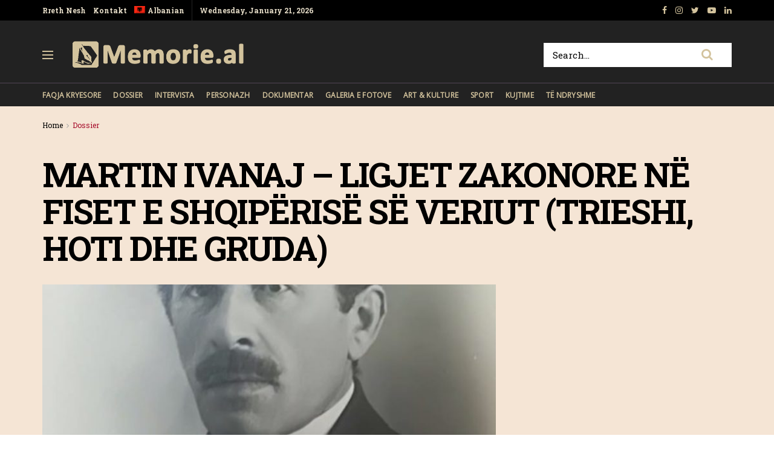

--- FILE ---
content_type: text/html; charset=UTF-8
request_url: https://memorie.al/martin-ivanaj-ligjet-zakonore-ne-fiset-e-shqiperise-se-veriut-trieshi-hoti-dhe-gruda/
body_size: 23875
content:
<!doctype html>
<!--[if lt IE 7]> <html class="no-js lt-ie9 lt-ie8 lt-ie7" lang="sq-AL"> <![endif]-->
<!--[if IE 7]>    <html class="no-js lt-ie9 lt-ie8" lang="sq-AL"> <![endif]-->
<!--[if IE 8]>    <html class="no-js lt-ie9" lang="sq-AL"> <![endif]-->
<!--[if IE 9]>    <html class="no-js lt-ie10" lang="sq-AL"> <![endif]-->
<!--[if gt IE 8]><!--> <html class="no-js" lang="sq-AL"> <!--<![endif]-->
<head>
    <meta http-equiv="Content-Type" content="text/html; charset=UTF-8" />
    <!-- Global site tag (gtag.js) - Google Analytics -->
	<script async src="https://www.googletagmanager.com/gtag/js?id=UA-148042445-1"></script>
	<script>
	  window.dataLayer = window.dataLayer || [];
	  function gtag(){dataLayer.push(arguments);}
	  gtag('js', new Date());

	  gtag('config', 'UA-148042445-1');
	</script>
	<!-- Custom ADS "exoclick"-->
	<meta name="6a97888e-site-verification" content="b2a9a253240c5392552c25ecbc58f90e">
    <!-- generic sticky r2b2.io-->
    <script type="text/javascript" src="//delivery.r2b2.io/get/memorie.al/generic/sticky"></script>
    <!--script type='text/javascript' src='//peppy2lon1g1stalk.com/apu.php?zoneid=1803221'>
    </script-->
    
    <meta name='viewport' content='width=device-width, initial-scale=1, user-scalable=yes' />
    <link rel="profile" href="https://gmpg.org/xfn/11" />
    <link rel="pingback" href="https://memorie.al/xmlrpc.php" />
    <meta name="theme-color" content="#f5e5d5">
             <meta name="msapplication-navbutton-color" content="#f5e5d5">
             <meta name="apple-mobile-web-app-status-bar-style" content="#f5e5d5"><title>MARTIN IVANAJ – LIGJET ZAKONORE NË FISET E SHQIPËRISË SË VERIUT (TRIESHI, HOTI DHE GRUDA) &#8211; Memorie.al</title>
<link rel="alternate" hreflang="sq" href="https://memorie.al/martin-ivanaj-ligjet-zakonore-ne-fiset-e-shqiperise-se-veriut-trieshi-hoti-dhe-gruda/" />
<meta property="og:type" content="article">
<meta property="og:title" content="MARTIN IVANAJ – LIGJET ZAKONORE NË FISET E SHQIPËRISË SË VERIUT (TRIESHI, HOTI DHE GRUDA)">
<meta property="og:site_name" content="Memorie.al">
<meta property="og:description" content="Nga Mal Berisha Hyrje: Këto ditë kam marrë një dhuratë shumë të çmuar nga Themeluesja dhe Presidentja e Fondacionit MARTIN">
<meta property="og:url" content="https://memorie.al/martin-ivanaj-ligjet-zakonore-ne-fiset-e-shqiperise-se-veriut-trieshi-hoti-dhe-gruda/">
<meta property="og:locale" content="sq_AL">
<meta property="og:image" content="https://memorie.al/wp-content/uploads/2022/02/IMG_0126-800x608.jpg">
<meta property="og:image:height" content="608">
<meta property="og:image:width" content="800">
<meta property="article:published_time" content="2022-02-24T21:00:49+00:00">
<meta property="article:modified_time" content="2022-02-24T20:55:45+00:00">
<meta property="article:section" content="Dossier">
<meta name="twitter:card" content="summary_large_image">
<meta name="twitter:title" content="MARTIN IVANAJ – LIGJET ZAKONORE NË FISET E SHQIPËRISË SË VERIUT (TRIESHI, HOTI DHE GRUDA)">
<meta name="twitter:description" content="Nga Mal Berisha Hyrje: Këto ditë kam marrë një dhuratë shumë të çmuar nga Themeluesja dhe Presidentja e Fondacionit MARTIN">
<meta name="twitter:url" content="https://memorie.al/martin-ivanaj-ligjet-zakonore-ne-fiset-e-shqiperise-se-veriut-trieshi-hoti-dhe-gruda/">
<meta name="twitter:site" content="">
<meta name="twitter:image:src" content="https://memorie.al/wp-content/uploads/2022/02/IMG_0126-800x608.jpg">
<meta name="twitter:image:width" content="800">
<meta name="twitter:image:height" content="608">
            <script type="text/javascript"> var jnews_ajax_url = 'https://memorie.al/?ajax-request=jnews'; </script>
            <link rel='dns-prefetch' href='//www.googletagmanager.com' />
<link rel='dns-prefetch' href='//fonts.googleapis.com' />
<link rel='dns-prefetch' href='//s.w.org' />
<link rel='dns-prefetch' href='//pagead2.googlesyndication.com' />
<link rel="alternate" type="application/rss+xml" title="Memorie.al &raquo; Feed" href="https://memorie.al/feed/" />
<link rel="alternate" type="application/rss+xml" title="Memorie.al &raquo; Comments Feed" href="https://memorie.al/comments/feed/" />
<link rel="alternate" type="application/rss+xml" title="Memorie.al &raquo; MARTIN IVANAJ – LIGJET ZAKONORE NË FISET E SHQIPËRISË SË VERIUT (TRIESHI, HOTI DHE GRUDA) Comments Feed" href="https://memorie.al/martin-ivanaj-ligjet-zakonore-ne-fiset-e-shqiperise-se-veriut-trieshi-hoti-dhe-gruda/feed/" />
		<script type="text/javascript">
			window._wpemojiSettings = {"baseUrl":"https:\/\/s.w.org\/images\/core\/emoji\/11\/72x72\/","ext":".png","svgUrl":"https:\/\/s.w.org\/images\/core\/emoji\/11\/svg\/","svgExt":".svg","source":{"concatemoji":"https:\/\/memorie.al\/wp-includes\/js\/wp-emoji-release.min.js?ver=5.0"}};
			!function(a,b,c){function d(a,b){var c=String.fromCharCode;l.clearRect(0,0,k.width,k.height),l.fillText(c.apply(this,a),0,0);var d=k.toDataURL();l.clearRect(0,0,k.width,k.height),l.fillText(c.apply(this,b),0,0);var e=k.toDataURL();return d===e}function e(a){var b;if(!l||!l.fillText)return!1;switch(l.textBaseline="top",l.font="600 32px Arial",a){case"flag":return!(b=d([55356,56826,55356,56819],[55356,56826,8203,55356,56819]))&&(b=d([55356,57332,56128,56423,56128,56418,56128,56421,56128,56430,56128,56423,56128,56447],[55356,57332,8203,56128,56423,8203,56128,56418,8203,56128,56421,8203,56128,56430,8203,56128,56423,8203,56128,56447]),!b);case"emoji":return b=d([55358,56760,9792,65039],[55358,56760,8203,9792,65039]),!b}return!1}function f(a){var c=b.createElement("script");c.src=a,c.defer=c.type="text/javascript",b.getElementsByTagName("head")[0].appendChild(c)}var g,h,i,j,k=b.createElement("canvas"),l=k.getContext&&k.getContext("2d");for(j=Array("flag","emoji"),c.supports={everything:!0,everythingExceptFlag:!0},i=0;i<j.length;i++)c.supports[j[i]]=e(j[i]),c.supports.everything=c.supports.everything&&c.supports[j[i]],"flag"!==j[i]&&(c.supports.everythingExceptFlag=c.supports.everythingExceptFlag&&c.supports[j[i]]);c.supports.everythingExceptFlag=c.supports.everythingExceptFlag&&!c.supports.flag,c.DOMReady=!1,c.readyCallback=function(){c.DOMReady=!0},c.supports.everything||(h=function(){c.readyCallback()},b.addEventListener?(b.addEventListener("DOMContentLoaded",h,!1),a.addEventListener("load",h,!1)):(a.attachEvent("onload",h),b.attachEvent("onreadystatechange",function(){"complete"===b.readyState&&c.readyCallback()})),g=c.source||{},g.concatemoji?f(g.concatemoji):g.wpemoji&&g.twemoji&&(f(g.twemoji),f(g.wpemoji)))}(window,document,window._wpemojiSettings);
		</script>
		<!-- memorie.al is managing ads with Advanced Ads 1.53.2 – https://wpadvancedads.com/ --><script id="memor-ready">
			window.advanced_ads_ready=function(e,a){a=a||"complete";var d=function(e){return"interactive"===a?"loading"!==e:"complete"===e};d(document.readyState)?e():document.addEventListener("readystatechange",(function(a){d(a.target.readyState)&&e()}),{once:"interactive"===a})},window.advanced_ads_ready_queue=window.advanced_ads_ready_queue||[];		</script>
		<style type="text/css">
img.wp-smiley,
img.emoji {
	display: inline !important;
	border: none !important;
	box-shadow: none !important;
	height: 1em !important;
	width: 1em !important;
	margin: 0 .07em !important;
	vertical-align: -0.1em !important;
	background: none !important;
	padding: 0 !important;
}
</style>
<link rel='stylesheet' id='wp-block-library-css'  href='https://memorie.al/wp-includes/css/dist/block-library/style.min.css?ver=5.0' type='text/css' media='all' />
<link rel='stylesheet' id='jnews-previewslider-css'  href='https://memorie.al/wp-content/plugins/jnews-gallery/assets/css/previewslider.css' type='text/css' media='all' />
<link rel='stylesheet' id='jnews-previewslider-responsive-css'  href='https://memorie.al/wp-content/plugins/jnews-gallery/assets/css/previewslider-responsive.css' type='text/css' media='all' />
<link rel='stylesheet' id='wpml-menu-item-0-css'  href='//memorie.al/wp-content/plugins/sitepress-multilingual-cms/templates/language-switchers/menu-item/style.min.css?ver=1' type='text/css' media='all' />
<link rel='stylesheet' id='jeg_customizer_font-css'  href='//fonts.googleapis.com/css?family=Roboto+Slab%3Aregular%2C700%7COpen+Sans%3Areguler&#038;ver=1.0.0' type='text/css' media='all' />
<link rel='stylesheet' id='mediaelement-css'  href='https://memorie.al/wp-includes/js/mediaelement/mediaelementplayer-legacy.min.css?ver=4.2.6-78496d1' type='text/css' media='all' />
<link rel='stylesheet' id='wp-mediaelement-css'  href='https://memorie.al/wp-includes/js/mediaelement/wp-mediaelement.min.css?ver=5.0' type='text/css' media='all' />
<link rel='stylesheet' id='jnews-frontend-css'  href='https://memorie.al/wp-content/themes/memory/assets/dist/frontend.min.css?ver=5.0.3' type='text/css' media='all' />
<link rel='stylesheet' id='jnews-style-css'  href='https://memorie.al/wp-content/themes/memory/style.css?ver=5.0.3' type='text/css' media='all' />
<link rel='stylesheet' id='jnews-darkmode-css'  href='https://memorie.al/wp-content/themes/memory/assets/css/darkmode.css?ver=5.0.3' type='text/css' media='all' />
<link rel='stylesheet' id='jnews-scheme-css'  href='https://memorie.al/wp-content/themes/memory/data/import/morningnews/scheme.css?ver=5.0.3' type='text/css' media='all' />
<link rel='stylesheet' id='jeg-dynamic-style-css'  href='https://memorie.al/wp-content/uploads/jeg/jeg-7EixgQ3Uce.css?ver=1.0.0' type='text/css' media='all' />
<link rel='stylesheet' id='jnews-social-login-style-css'  href='https://memorie.al/wp-content/plugins/jnews-social-login/assets/css/plugin.css?ver=5.0.0' type='text/css' media='all' />
<link rel='stylesheet' id='jnews-select-share-css'  href='https://memorie.al/wp-content/plugins/jnews-social-share/assets/css/plugin.css' type='text/css' media='all' />
<link rel='stylesheet' id='jnews-weather-style-css'  href='https://memorie.al/wp-content/plugins/jnews-weather/assets/css/plugin.css?ver=5.0.1' type='text/css' media='all' />
<script type='text/javascript' src='https://memorie.al/wp-includes/js/jquery/jquery.js?ver=1.12.4'></script>
<script type='text/javascript' src='https://memorie.al/wp-includes/js/jquery/jquery-migrate.min.js?ver=1.4.1'></script>
<script type='text/javascript' src='https://memorie.al/wp-content/plugins/jnews-gallery/assets/js/jquery.previewslider.js'></script>
<script type='text/javascript'>
var mejsL10n = {"language":"sq","strings":{"mejs.install-flash":"You are using a browser that does not have Flash player enabled or installed. Please turn on your Flash player plugin or download the latest version from https:\/\/get.adobe.com\/flashplayer\/","mejs.fullscreen-off":"Turn off Fullscreen","mejs.fullscreen-on":"Go Fullscreen","mejs.download-video":"Download Video","mejs.fullscreen":"Fullscreen","mejs.time-jump-forward":["Jump forward 1 second","Jump forward %1 seconds"],"mejs.loop":"Toggle Loop","mejs.play":"Play","mejs.pause":"Pause","mejs.close":"Close","mejs.time-slider":"Time Slider","mejs.time-help-text":"Use Left\/Right Arrow keys to advance one second, Up\/Down arrows to advance ten seconds.","mejs.time-skip-back":["Skip back 1 second","Skip back %1 seconds"],"mejs.captions-subtitles":"Captions\/Subtitles","mejs.captions-chapters":"Chapters","mejs.none":"None","mejs.mute-toggle":"Mute Toggle","mejs.volume-help-text":"Use Up\/Down Arrow keys to increase or decrease volume.","mejs.unmute":"Unmute","mejs.mute":"Mute","mejs.volume-slider":"Volume Slider","mejs.video-player":"Video Player","mejs.audio-player":"Audio Player","mejs.ad-skip":"Skip ad","mejs.ad-skip-info":["Skip in 1 second","Skip in %1 seconds"],"mejs.source-chooser":"Source Chooser","mejs.stop":"Stop","mejs.speed-rate":"Speed Rate","mejs.live-broadcast":"Live Broadcast","mejs.afrikaans":"Afrikaans","mejs.albanian":"Albanian","mejs.arabic":"Arabic","mejs.belarusian":"Belarusian","mejs.bulgarian":"Bulgarian","mejs.catalan":"Catalan","mejs.chinese":"Chinese","mejs.chinese-simplified":"Chinese (Simplified)","mejs.chinese-traditional":"Chinese (Traditional)","mejs.croatian":"Croatian","mejs.czech":"Czech","mejs.danish":"Danish","mejs.dutch":"Dutch","mejs.english":"English","mejs.estonian":"Estonian","mejs.filipino":"Filipino","mejs.finnish":"Finnish","mejs.french":"French","mejs.galician":"Galician","mejs.german":"German","mejs.greek":"Greek","mejs.haitian-creole":"Haitian Creole","mejs.hebrew":"Hebrew","mejs.hindi":"Hindi","mejs.hungarian":"Hungarian","mejs.icelandic":"Icelandic","mejs.indonesian":"Indonesian","mejs.irish":"Irish","mejs.italian":"Italian","mejs.japanese":"Japanese","mejs.korean":"Korean","mejs.latvian":"Latvian","mejs.lithuanian":"Lithuanian","mejs.macedonian":"Macedonian","mejs.malay":"Malay","mejs.maltese":"Maltese","mejs.norwegian":"Norwegian","mejs.persian":"Persian","mejs.polish":"Polish","mejs.portuguese":"Portuguese","mejs.romanian":"Romanian","mejs.russian":"Russian","mejs.serbian":"Serbian","mejs.slovak":"Slovak","mejs.slovenian":"Slovenian","mejs.spanish":"Spanish","mejs.swahili":"Swahili","mejs.swedish":"Swedish","mejs.tagalog":"Tagalog","mejs.thai":"Thai","mejs.turkish":"Turkish","mejs.ukrainian":"Ukrainian","mejs.vietnamese":"Vietnamese","mejs.welsh":"Welsh","mejs.yiddish":"Yiddish"}};
</script>
<script type='text/javascript' src='https://memorie.al/wp-includes/js/mediaelement/mediaelement-and-player.min.js?ver=4.2.6-78496d1'></script>
<script type='text/javascript' src='https://memorie.al/wp-includes/js/mediaelement/mediaelement-migrate.min.js?ver=5.0'></script>
<script type='text/javascript'>
/* <![CDATA[ */
var _wpmejsSettings = {"pluginPath":"\/wp-includes\/js\/mediaelement\/","classPrefix":"mejs-","stretching":"responsive"};
/* ]]> */
</script>

<!-- Google Analytics snippet added by Site Kit -->
<script type='text/javascript' src='https://www.googletagmanager.com/gtag/js?id=G-M4BDS69NJX' async></script>
<script type='text/javascript'>
window.dataLayer = window.dataLayer || [];function gtag(){dataLayer.push(arguments);}
gtag("js", new Date());
gtag("set", "developer_id.dZTNiMT", true);
gtag("config", "G-M4BDS69NJX");
</script>

<!-- End Google Analytics snippet added by Site Kit -->
<link rel='https://api.w.org/' href='https://memorie.al/wp-json/' />
<link rel="EditURI" type="application/rsd+xml" title="RSD" href="https://memorie.al/xmlrpc.php?rsd" />
<link rel="wlwmanifest" type="application/wlwmanifest+xml" href="https://memorie.al/wp-includes/wlwmanifest.xml" /> 
<meta name="generator" content="WordPress 5.0" />
<link rel="canonical" href="https://memorie.al" />
<link rel='shortlink' href='https://memorie.al/?p=71517' />
<link rel="alternate" type="application/json+oembed" href="https://memorie.al/wp-json/oembed/1.0/embed?url=https%3A%2F%2Fmemorie.al%2Fmartin-ivanaj-ligjet-zakonore-ne-fiset-e-shqiperise-se-veriut-trieshi-hoti-dhe-gruda%2F" />
<link rel="alternate" type="text/xml+oembed" href="https://memorie.al/wp-json/oembed/1.0/embed?url=https%3A%2F%2Fmemorie.al%2Fmartin-ivanaj-ligjet-zakonore-ne-fiset-e-shqiperise-se-veriut-trieshi-hoti-dhe-gruda%2F&#038;format=xml" />
<meta name="generator" content="WPML ver:4.4.12 stt:48,1;" />
<meta name="generator" content="Site Kit by Google 1.70.0" />
<!-- Google AdSense snippet added by Site Kit -->
<meta name="google-adsense-platform-account" content="ca-host-pub-2644536267352236">
<meta name="google-adsense-platform-domain" content="sitekit.withgoogle.com">
<!-- End Google AdSense snippet added by Site Kit -->
<meta name="generator" content="Powered by WPBakery Page Builder - drag and drop page builder for WordPress."/>

<!-- Google AdSense snippet added by Site Kit -->
<script  async src="https://pagead2.googlesyndication.com/pagead/js/adsbygoogle.js?client=ca-pub-1242030791402686" crossorigin="anonymous"></script>

<!-- End Google AdSense snippet added by Site Kit -->
<script type='application/ld+json'>{"@context":"http:\/\/schema.org","@type":"Organization","@id":"https:\/\/memorie.al\/#organization","url":"https:\/\/memorie.al\/","name":"Memorie.al","logo":{"@type":"ImageObject","url":"https:\/\/memorie.al\/wp-content\/uploads\/2020\/04\/light_memorie_logo.png"},"sameAs":["https:\/\/www.facebook.com\/memorie.al\/","#","https:\/\/www.youtube.com\/channel\/UCp2UNviLqUz1YNN22O5iRBA","#"]}</script>
<script type='application/ld+json'>{"@context":"http:\/\/schema.org","@type":"WebSite","@id":"https:\/\/memorie.al\/#website","url":"https:\/\/memorie.al\/","name":"Memorie.al","potentialAction":{"@type":"SearchAction","target":"https:\/\/memorie.al\/?s={search_term_string}","query-input":"required name=search_term_string"}}</script>
<link rel="icon" href="https://memorie.al/wp-content/uploads/2019/08/cropped-favicon_memory-32x32.png" sizes="32x32" />
<link rel="icon" href="https://memorie.al/wp-content/uploads/2019/08/cropped-favicon_memory-192x192.png" sizes="192x192" />
<link rel="apple-touch-icon-precomposed" href="https://memorie.al/wp-content/uploads/2019/08/cropped-favicon_memory-180x180.png" />
<meta name="msapplication-TileImage" content="https://memorie.al/wp-content/uploads/2019/08/cropped-favicon_memory-270x270.png" />
		<style type="text/css" id="wp-custom-css">
			.jeg_menu_style_1 > li{padding-right:20px}
.jeg_header .jeg_menu.jeg_main_menu > li > a,
.jeg_midbar.dark .jeg_nav_icon .jeg_mobile_toggle{color: #d3c39d;}
.jeg_header .jeg_menu.jeg_main_menu > li > a:hover{color:#776437;}
.jeg_midbar .jeg_search_wrapper .jeg_search_button{background:#fff;}
.fa-search{font-size:20px!important;}
input:not([type=submit]){    border: 1px solid #ffffff;}
input:not([type=submit]):focus{border-color: #fff;box-shadow: none;}
.jeg_midbar .jeg_search_wrapper .jeg_search_button :hover{color:#776437;}
.entry-header .jeg_post_subtitle, .jeg_share_stats .sharetext, .jeg_share_count .counts, .jeg_share_stats .counts{color:#000;}
.entry-content .pullquote:after, .entry-content .pullquote:before{background:#776437;}
.entry-content blockquote, .wp-caption .wp-caption-text, .jeg_prevnext_post span, .jeg_post_meta, #breadcrumbs .breadcrumb_last_link a{color:#a60c2a;}
.jnews_inline_related_post{background: #f7f7f736;}
.jeg_prevnext_post h3{border-left: none;padding-left:0;}
.jeg_prevnext_post{border-top:none;border-bottom:none;}
.jeg_block_heading_1{ border-bottom: 2px solid #a60c2a;}
.comment-respond{border-top: 2px solid #a60c2a;}
textarea, input:not([type=submit]){background: #00000024;border:none;}
.jeg_midbar .jeg_search_no_expand .jeg_search_input{background:#fff;}
.jeg_cat_subtitle{    color: #222222;}
.jeg_readmore{    border: 1px solid #766437;}
.jeg_footer_6 .jeg_footer_primary{max-width:1000px}
@media screen and (min-width: 640px){
	.footer_logo img{max-width: 24%;}}
.jscroll-to-top{right:0;bottom:0}
.jscroll-to-top>a{background: #222222;border: none;    opacity: 1;border-radius: 0;color:#d3c39d;    box-shadow: none;}
.jeg_pl_md_2{border-bottom: none;padding-bottom: 0;}
.jeg_archive_search{padding:0;}
.jeg_share_button .jeg_btn-toggle{background: #766437;}
.jeg_slider_type_5 .jeg_slide_caption .jeg_post_category a{background: #a60c2a;    padding: 4px 6px 3px;}
.jeg_post.format-gallery .jeg_thumb:after{    opacity: .3;}
.jeg_share_button span.count{display:none;}
.logged-in .jeg_share_button span.count{display:inline;}
.jeg_footer .jeg_footer_content a{text-decoration: underline;}

.jeg_postblock_5 .jeg_thumb .jeg_post_category a, .jeg_thumb .jeg_post_category a,
.jeg_slider_type_5 .jeg_slide_caption .jeg_post_category a {
    font-size: 16px;
    line-height: 16px;
}
ol {
	font-size: 20px;
  line-height: 1.8;
  color: #000000;
}
::marker {
    font-weight: 900;
}		</style>
	<noscript><style> .wpb_animate_when_almost_visible { opacity: 1; }</style></noscript>    
    <meta name="clckd" content="0c9bcac559b3503dab3b47a6bbf72489" />
    <meta name="inxysmart-verification" content="1770ae9e1b6bc9f5fd2841f141557ffb">
    <meta name="facebook-domain-verification" content="wbb7c4iq0vrhaxw4qrlfujl4fb10jb" />
    <meta property="fb:pages" content="112729043451985" />
    <meta name="description" content="Memorie.al është një portal dossier me karakter historik, që synon të sjellë nëpërmjet publikimit të dëshmive dhe fakteve arkivore, nxjerrjen në pah, të së kaluarës së Shqipërisë komunise." />
    <!-- One Signal --> 
    <script src="https://cdn.onesignal.com/sdks/web/v16/OneSignalSDK.page.js" defer></script>
        <script>
          window.OneSignalDeferred = window.OneSignalDeferred || [];
          OneSignalDeferred.push(function(OneSignal) {
            OneSignal.init({
              appId: "412455ea-924f-425e-a0d6-c310d183b224",
              safari_web_id: "web.onesignal.auto.57017041-c410-4b69-86f6-455278402f0c",
              notifyButton: {
                enable: true,
              },
            });
          });
        </script>
    <!-- One Signal End --> 
</head>
<body class="post-template-default single single-post postid-71517 single-format-gallery jeg_single_tpl_2 jnews jsc_normal wpb-js-composer js-comp-ver-6.3.0 vc_responsive aa-prefix-memor-">
    <!-- Boost code 
    <noscript><iframe src="https://www.googletagmanager.com/ns.html?id=GTM-5TJ4T7W"
    height="0" width="0" style="display:none;visibility:hidden"></iframe></noscript>
    -->
        <!-- 
    <app-interstitial id="352"></app-interstitial><script async src="https://static.boostcdn.net/js/interstitial.js"></script>
    -->
    <!-- 
    <b-int id="352"></b-int><script async src='https://static.boostcdn.net/js/int.js'></script>
    -->
    

    <div class="jeg_ad jeg_ad_top jnews_header_top_ads">
        <div class='ads-wrapper  '></div>    </div>

    <!-- The Main Wrapper
    ============================================= -->
    <div class="jeg_viewport">

        
        <div class="jeg_header_wrapper">
            <div class="jeg_header_instagram_wrapper">
    </div>

<!-- HEADER -->
<div class="jeg_header normal">
    <div class="jeg_topbar jeg_container dark">
    <div class="container">
        <div class="jeg_nav_row">
            
                <div class="jeg_nav_col jeg_nav_left  jeg_nav_grow">
                    <div class="item_wrap jeg_nav_alignleft">
                        <div class="jeg_nav_item">
	<ul class="jeg_menu jeg_top_menu"><li id="menu-item-118" class="menu-item menu-item-type-custom menu-item-object-custom menu-item-118"><a href="#">Rreth Nesh</a></li>
<li id="menu-item-946" class="menu-item menu-item-type-custom menu-item-object-custom menu-item-946"><a href="#">Kontakt</a></li>
<li id="menu-item-wpml-ls-32-sq" class="menu-item wpml-ls-slot-32 wpml-ls-item wpml-ls-item-sq wpml-ls-current-language wpml-ls-menu-item wpml-ls-first-item wpml-ls-last-item menu-item-type-wpml_ls_menu_item menu-item-object-wpml_ls_menu_item menu-item-wpml-ls-32-sq"><a title="Albanian" href="https://memorie.al/martin-ivanaj-ligjet-zakonore-ne-fiset-e-shqiperise-se-veriut-trieshi-hoti-dhe-gruda/"><img
            class="wpml-ls-flag"
            src="https://memorie.al/wp-content/plugins/sitepress-multilingual-cms/res/flags/sq.png"
            alt=""
            
            
    /><span class="wpml-ls-display">Albanian</span></a></li>
</ul></div><div class="jeg_nav_item jeg_top_date">
    Wednesday, January 21, 2026</div>                    </div>
                </div>

                
                <div class="jeg_nav_col jeg_nav_center  jeg_nav_normal">
                    <div class="item_wrap jeg_nav_aligncenter">
                                            </div>
                </div>

                
                <div class="jeg_nav_col jeg_nav_right  jeg_nav_normal">
                    <div class="item_wrap jeg_nav_alignright">
                        			<div class="jeg_nav_item socials_widget jeg_social_icon_block nobg">
			    <a href="https://www.facebook.com/memorie.al/" target='_blank' class="jeg_facebook"><i class="fa fa-facebook"></i> </a><a href="#" target='_blank' class="jeg_instagram"><i class="fa fa-instagram"></i> </a><a href="" target='_blank' class="jeg_twitter"><i class="fa fa-twitter"></i> </a><a href="https://www.youtube.com/channel/UCp2UNviLqUz1YNN22O5iRBA" target='_blank' class="jeg_youtube"><i class="fa fa-youtube-play"></i> </a><a href="#" target='_blank' class="jeg_linkedin"><i class="fa fa-linkedin"></i> </a>			</div>
			                    </div>
                </div>

                        </div>
    </div>
</div><!-- /.jeg_container --><div class="jeg_midbar jeg_container dark">
    <div class="container">
        <div class="jeg_nav_row">
            
                <div class="jeg_nav_col jeg_nav_left jeg_nav_normal">
                    <div class="item_wrap jeg_nav_alignleft">
                        <div class="jeg_nav_item jeg_nav_icon">
    <a href="#" class="toggle_btn jeg_mobile_toggle">
    	<span></span><span></span><span></span>
    </a>
</div><div class="jeg_nav_item jeg_logo jeg_desktop_logo">
			<div class="site-title">
	    	<a href="https://memorie.al/" style="padding: 0 0 0 0;">
	    	    <img class='jeg_logo_img' src="https://memorie.al/wp-content/uploads/2020/04/light_memorie_logo.png" srcset="https://memorie.al/wp-content/uploads/2020/04/light_memorie_logo.png 1x, https://memorie.al/wp-content/uploads/2020/04/light_memorie_logo.png 2x" alt="Memorie.al"data-light-src="https://memorie.al/wp-content/uploads/2020/04/light_memorie_logo.png" data-light-srcset="https://memorie.al/wp-content/uploads/2020/04/light_memorie_logo.png 1x, https://memorie.al/wp-content/uploads/2020/04/light_memorie_logo.png 2x" data-dark-src="https://memorie.al/wp-content/uploads/2020/04/light_memorie_logo.png" data-dark-srcset="https://memorie.al/wp-content/uploads/2020/04/light_memorie_logo.png 1x, https://memorie.al/wp-content/uploads/2020/04/light_memorie_logo.png 2x">	    	</a>
	    </div>
	</div>                    </div>
                </div>

                
                <div class="jeg_nav_col jeg_nav_center jeg_nav_normal">
                    <div class="item_wrap jeg_nav_aligncenter">
                                            </div>
                </div>

                
                <div class="jeg_nav_col jeg_nav_right jeg_nav_grow">
                    <div class="item_wrap jeg_nav_alignright">
                        <!-- Search Form -->
<div class="jeg_nav_item jeg_nav_search">
	<div class="jeg_search_wrapper jeg_search_no_expand square">
	    <a href="#" class="jeg_search_toggle"><i class="fa fa-search"></i></a>
	    <form action="https://memorie.al/" method="get" class="jeg_search_form" target="_top">
    <input name="s" class="jeg_search_input" placeholder="Search..." type="text" value="" autocomplete="off">
    <button type="submit" class="jeg_search_button btn"><i class="fa fa-search"></i></button>
</form>
<!-- jeg_search_hide with_result no_result -->
<div class="jeg_search_result jeg_search_hide with_result">
    <div class="search-result-wrapper">
    </div>
    <div class="search-link search-noresult">
        No Result    </div>
    <div class="search-link search-all-button">
        <i class="fa fa-search"></i> View All Result    </div>
</div>	</div>
</div>                    </div>
                </div>

                        </div>
    </div>
</div><div class="jeg_bottombar jeg_navbar jeg_container jeg_navbar_wrapper jeg_navbar_normal jeg_navbar_dark">
    <div class="container">
        <div class="jeg_nav_row">
            
                <div class="jeg_nav_col jeg_nav_left jeg_nav_grow">
                    <div class="item_wrap jeg_nav_alignleft">
                        <div class="jeg_main_menu_wrapper">
<div class="jeg_nav_item jeg_mainmenu_wrap"><ul class="jeg_menu jeg_main_menu jeg_menu_style_1" data-animation="none"><li id="menu-item-965" class="menu-item menu-item-type-post_type menu-item-object-page menu-item-home menu-item-965 bgnav" data-item-row="default" ><a href="https://memorie.al/">Faqja Kryesore</a></li>
<li id="menu-item-480" class="menu-item menu-item-type-taxonomy menu-item-object-category current-post-ancestor current-menu-parent current-post-parent menu-item-480 bgnav" data-item-row="default" ><a href="https://memorie.al/kategoria/dossier/">Dossier</a></li>
<li id="menu-item-479" class="menu-item menu-item-type-taxonomy menu-item-object-category menu-item-479 bgnav" data-item-row="default" ><a href="https://memorie.al/kategoria/intervista/">Intervista</a></li>
<li id="menu-item-478" class="menu-item menu-item-type-taxonomy menu-item-object-category menu-item-478 bgnav" data-item-row="default" ><a href="https://memorie.al/kategoria/personazh/">Personazh</a></li>
<li id="menu-item-477" class="menu-item menu-item-type-taxonomy menu-item-object-category menu-item-477 bgnav" data-item-row="default" ><a href="https://memorie.al/kategoria/dokumentar/">Dokumentar</a></li>
<li id="menu-item-475" class="menu-item menu-item-type-taxonomy menu-item-object-category menu-item-475 bgnav" data-item-row="default" ><a href="https://memorie.al/kategoria/galeria-e-fotove/">Galeria e Fotove</a></li>
<li id="menu-item-474" class="menu-item menu-item-type-taxonomy menu-item-object-category menu-item-474 bgnav" data-item-row="default" ><a href="https://memorie.al/kategoria/art-kulture/">Art &#038; Kulture</a></li>
<li id="menu-item-950" class="menu-item menu-item-type-taxonomy menu-item-object-category menu-item-950 bgnav" data-item-row="default" ><a href="https://memorie.al/kategoria/sport/">Sport</a></li>
<li id="menu-item-131037" class="menu-item menu-item-type-post_type menu-item-object-page menu-item-131037 bgnav" data-item-row="default" ><a href="https://memorie.al/kujtime/">Kujtime</a></li>
<li id="menu-item-12785" class="menu-item menu-item-type-taxonomy menu-item-object-category menu-item-12785 bgnav" data-item-row="default" ><a href="https://memorie.al/kategoria/te-ndryshme/">Të Ndryshme</a></li>
</ul></div></div>
                    </div>
                </div>

                
                <div class="jeg_nav_col jeg_nav_center jeg_nav_normal">
                    <div class="item_wrap jeg_nav_aligncenter">
                                            </div>
                </div>

                
                <div class="jeg_nav_col jeg_nav_right jeg_nav_normal">
                    <div class="item_wrap jeg_nav_alignright">
                                            </div>
                </div>

                        </div>
    </div>
</div></div><!-- /.jeg_header -->        </div>

        <div class="jeg_header_sticky">
            <div class="sticky_blankspace"></div>
<div class="jeg_header normal">
    <div class="jeg_container">
        <div data-mode="scroll" class="jeg_stickybar jeg_navbar jeg_navbar_wrapper jeg_navbar_normal jeg_navbar_dark">
            <div class="container">
    <div class="jeg_nav_row">
        
            <div class="jeg_nav_col jeg_nav_left jeg_nav_grow">
                <div class="item_wrap jeg_nav_alignleft">
                    <div class="jeg_main_menu_wrapper">
<div class="jeg_nav_item jeg_mainmenu_wrap"><ul class="jeg_menu jeg_main_menu jeg_menu_style_1" data-animation="none"><li class="menu-item menu-item-type-post_type menu-item-object-page menu-item-home menu-item-965 bgnav" data-item-row="default" ><a href="https://memorie.al/">Faqja Kryesore</a></li>
<li class="menu-item menu-item-type-taxonomy menu-item-object-category current-post-ancestor current-menu-parent current-post-parent menu-item-480 bgnav" data-item-row="default" ><a href="https://memorie.al/kategoria/dossier/">Dossier</a></li>
<li class="menu-item menu-item-type-taxonomy menu-item-object-category menu-item-479 bgnav" data-item-row="default" ><a href="https://memorie.al/kategoria/intervista/">Intervista</a></li>
<li class="menu-item menu-item-type-taxonomy menu-item-object-category menu-item-478 bgnav" data-item-row="default" ><a href="https://memorie.al/kategoria/personazh/">Personazh</a></li>
<li class="menu-item menu-item-type-taxonomy menu-item-object-category menu-item-477 bgnav" data-item-row="default" ><a href="https://memorie.al/kategoria/dokumentar/">Dokumentar</a></li>
<li class="menu-item menu-item-type-taxonomy menu-item-object-category menu-item-475 bgnav" data-item-row="default" ><a href="https://memorie.al/kategoria/galeria-e-fotove/">Galeria e Fotove</a></li>
<li class="menu-item menu-item-type-taxonomy menu-item-object-category menu-item-474 bgnav" data-item-row="default" ><a href="https://memorie.al/kategoria/art-kulture/">Art &#038; Kulture</a></li>
<li class="menu-item menu-item-type-taxonomy menu-item-object-category menu-item-950 bgnav" data-item-row="default" ><a href="https://memorie.al/kategoria/sport/">Sport</a></li>
<li class="menu-item menu-item-type-post_type menu-item-object-page menu-item-131037 bgnav" data-item-row="default" ><a href="https://memorie.al/kujtime/">Kujtime</a></li>
<li class="menu-item menu-item-type-taxonomy menu-item-object-category menu-item-12785 bgnav" data-item-row="default" ><a href="https://memorie.al/kategoria/te-ndryshme/">Të Ndryshme</a></li>
</ul></div></div>
                </div>
            </div>

            
            <div class="jeg_nav_col jeg_nav_center jeg_nav_normal">
                <div class="item_wrap jeg_nav_aligncenter">
                                    </div>
            </div>

            
            <div class="jeg_nav_col jeg_nav_right jeg_nav_normal">
                <div class="item_wrap jeg_nav_alignright">
                    <!-- Search Icon -->
<div class="jeg_nav_item jeg_search_wrapper search_icon jeg_search_modal_expand">
    <a href="#" class="jeg_search_toggle"><i class="fa fa-search"></i></a>
    <form action="https://memorie.al/" method="get" class="jeg_search_form" target="_top">
    <input name="s" class="jeg_search_input" placeholder="Search..." type="text" value="" autocomplete="off">
    <button type="submit" class="jeg_search_button btn"><i class="fa fa-search"></i></button>
</form>
<!-- jeg_search_hide with_result no_result -->
<div class="jeg_search_result jeg_search_hide with_result">
    <div class="search-result-wrapper">
    </div>
    <div class="search-link search-noresult">
        No Result    </div>
    <div class="search-link search-all-button">
        <i class="fa fa-search"></i> View All Result    </div>
</div></div>                </div>
            </div>

                </div>
</div>        </div>
    </div>
</div>
        </div>

        <div class="jeg_navbar_mobile_wrapper">
            <div class="jeg_navbar_mobile" data-mode="scroll">
    <div class="jeg_mobile_bottombar jeg_mobile_midbar jeg_container normal">
    <div class="container">
        <div class="jeg_nav_row">
            
                <div class="jeg_nav_col jeg_nav_left jeg_nav_normal">
                    <div class="item_wrap jeg_nav_alignleft">
                        <div class="jeg_nav_item">
    <a href="#" class="toggle_btn jeg_mobile_toggle"><i class="fa fa-bars"></i></a>
</div>                    </div>
                </div>

                
                <div class="jeg_nav_col jeg_nav_center jeg_nav_grow">
                    <div class="item_wrap jeg_nav_aligncenter">
                        <div class="jeg_nav_item jeg_mobile_logo">
			<div class="site-title">
	    	<a href="https://memorie.al/">
		        <img class='jeg_logo_img' src="https://memorie.al/wp-content/uploads/2019/09/dark_memorie_logo.png" srcset="https://memorie.al/wp-content/uploads/2019/09/dark_memorie_logo.png 1x, https://memorie.al/wp-content/uploads/2019/09/dark_memorie_logo.png 2x" alt="Memorie.al"data-light-src="https://memorie.al/wp-content/uploads/2019/09/dark_memorie_logo.png" data-light-srcset="https://memorie.al/wp-content/uploads/2019/09/dark_memorie_logo.png 1x, https://memorie.al/wp-content/uploads/2019/09/dark_memorie_logo.png 2x" data-dark-src="https://memorie.al/wp-content/uploads/2019/09/dark_memorie_logo.png" data-dark-srcset="https://memorie.al/wp-content/uploads/2019/09/dark_memorie_logo.png 1x, https://memorie.al/wp-content/uploads/2019/09/dark_memorie_logo.png 2x">		    </a>
	    </div>
	</div>                    </div>
                </div>

                
                <div class="jeg_nav_col jeg_nav_right jeg_nav_normal">
                    <div class="item_wrap jeg_nav_alignright">
                        <div class="jeg_nav_item jeg_search_wrapper jeg_search_popup_expand">
    <a href="#" class="jeg_search_toggle"><i class="fa fa-search"></i></a>
	<form action="https://memorie.al/" method="get" class="jeg_search_form" target="_top">
    <input name="s" class="jeg_search_input" placeholder="Search..." type="text" value="" autocomplete="off">
    <button type="submit" class="jeg_search_button btn"><i class="fa fa-search"></i></button>
</form>
<!-- jeg_search_hide with_result no_result -->
<div class="jeg_search_result jeg_search_hide with_result">
    <div class="search-result-wrapper">
    </div>
    <div class="search-link search-noresult">
        No Result    </div>
    <div class="search-link search-all-button">
        <i class="fa fa-search"></i> View All Result    </div>
</div></div>                    </div>
                </div>

                        </div>
    </div>
</div></div>
<div class="sticky_blankspace" style="height: 60px;"></div>        </div>    <div class="post-wrapper">

        <div class="post-wrap" >

            
            <div class="jeg_main ">
                <div class="jeg_container">
                    <div class="jeg_content jeg_singlepage">
    <div class="container">

        <div class="jeg_ad jeg_article_top jnews_article_top_ads">
            <div class='ads-wrapper  '></div>        </div>

        
                        <div class="jeg_breadcrumbs jeg_breadcrumb_container">
                <div id="breadcrumbs"><span class="">
                <a href="https://memorie.al">Home</a>
            </span><i class="fa fa-angle-right"></i><span class="breadcrumb_last_link">
                <a href="https://memorie.al/kategoria/dossier/">Dossier</a>
            </span></div>            </div>
                        
            <!-- R2B2 Native ADS -->
            <div style="padding-bottom:20px;" id="AdTrackGeneric970x250Desktop"></div>
            <script type="text/javascript" src="//delivery.r2b2.io/get/memorie.al/generic/970x250"></script>
            <!-- End R2B2 Native ADS -->
            
            <div class="entry-header">
	            
                <h1 class="jeg_post_title">MARTIN IVANAJ – LIGJET ZAKONORE NË FISET E SHQIPËRISË SË VERIUT (TRIESHI, HOTI DHE GRUDA)</h1>

                
                <div class="jeg_meta_container"></div>
            </div>

            <div class="row">
                <div class="jeg_main_content col-md-8">

                    <div class="jeg_inner_content">
                        <div class="jeg_featured thumbnail-container size-500"><div class="featured_gallery jeg_owlslider owl-carousel"><a href="https://memorie.al/wp-content/uploads/2022/02/IMG_0125.jpg"><div class="thumbnail-container size-500 "><img width="706" height="375" src="https://memorie.al/wp-content/themes/memory/assets/img/jeg-empty.png" class="attachment-jnews-750x375 size-jnews-750x375 owl-lazy" alt="MARTIN IVANAJ – LIGJET ZAKONORE NË FISET E SHQIPËRISË SË VERIUT (TRIESHI, HOTI DHE GRUDA)" data-src="https://memorie.al/wp-content/uploads/2022/02/IMG_0125-706x375.jpg" /></div></a><a href="https://memorie.al/wp-content/uploads/2022/02/mal-berisha.jpg"><div class="thumbnail-container size-500 "><img width="750" height="375" src="https://memorie.al/wp-content/themes/memory/assets/img/jeg-empty.png" class="attachment-jnews-750x375 size-jnews-750x375 owl-lazy" alt="MARTIN IVANAJ – LIGJET ZAKONORE NË FISET E SHQIPËRISË SË VERIUT (TRIESHI, HOTI DHE GRUDA)" data-src="https://memorie.al/wp-content/uploads/2022/02/mal-berisha.jpg" /></div></a><a href="https://memorie.al/wp-content/uploads/2022/02/IMG_0124-702x1000.jpg"><div class="thumbnail-container size-500 "><img width="702" height="375" src="https://memorie.al/wp-content/themes/memory/assets/img/jeg-empty.png" class="attachment-jnews-750x375 size-jnews-750x375 owl-lazy" alt="MARTIN IVANAJ – LIGJET ZAKONORE NË FISET E SHQIPËRISË SË VERIUT (TRIESHI, HOTI DHE GRUDA)" data-src="https://memorie.al/wp-content/uploads/2022/02/IMG_0124-702x1000-702x375.jpg" /></div></a><a href="https://memorie.al/wp-content/uploads/2022/02/IMG_0127-800x800.jpg"><div class="thumbnail-container size-500 "><img width="750" height="375" src="https://memorie.al/wp-content/themes/memory/assets/img/jeg-empty.png" class="attachment-jnews-750x375 size-jnews-750x375 owl-lazy" alt="MARTIN IVANAJ – LIGJET ZAKONORE NË FISET E SHQIPËRISË SË VERIUT (TRIESHI, HOTI DHE GRUDA)" data-src="https://memorie.al/wp-content/uploads/2022/02/IMG_0127-800x800-750x375.jpg" /></div></a><a href="https://memorie.al/wp-content/uploads/2022/02/IMG_0128-800x573.jpg"><div class="thumbnail-container size-500 "><img width="750" height="375" src="https://memorie.al/wp-content/themes/memory/assets/img/jeg-empty.png" class="attachment-jnews-750x375 size-jnews-750x375 owl-lazy" alt="MARTIN IVANAJ – LIGJET ZAKONORE NË FISET E SHQIPËRISË SË VERIUT (TRIESHI, HOTI DHE GRUDA)" data-src="https://memorie.al/wp-content/uploads/2022/02/IMG_0128-800x573-750x375.jpg" /></div></a><a href="https://memorie.al/wp-content/uploads/2022/02/IMG_0129-677x1000.jpg"><div class="thumbnail-container size-500 "><img width="677" height="375" src="https://memorie.al/wp-content/themes/memory/assets/img/jeg-empty.png" class="attachment-jnews-750x375 size-jnews-750x375 owl-lazy" alt="MARTIN IVANAJ – LIGJET ZAKONORE NË FISET E SHQIPËRISË SË VERIUT (TRIESHI, HOTI DHE GRUDA)" data-src="https://memorie.al/wp-content/uploads/2022/02/IMG_0129-677x1000-677x375.jpg" /></div></a><a href="https://memorie.al/wp-content/uploads/2022/02/IMG_0131-725x1000.jpg"><div class="thumbnail-container size-500 "><img width="725" height="375" src="https://memorie.al/wp-content/themes/memory/assets/img/jeg-empty.png" class="attachment-jnews-750x375 size-jnews-750x375 owl-lazy" alt="MARTIN IVANAJ – LIGJET ZAKONORE NË FISET E SHQIPËRISË SË VERIUT (TRIESHI, HOTI DHE GRUDA)" data-src="https://memorie.al/wp-content/uploads/2022/02/IMG_0131-725x1000-725x375.jpg" /></div></a></div></div>
                        <div class="jeg_share_top_container"><div class="jeg_share_button clearfix">
                <div class="jeg_share_stats">
                    
                    
                </div>
                <div class="jeg_sharelist">
                    <a href="https://www.facebook.com/sharer.php?u=https%3A%2F%2Fmemorie.al%2Fmartin-ivanaj-ligjet-zakonore-ne-fiset-e-shqiperise-se-veriut-trieshi-hoti-dhe-gruda%2F" rel='nofollow' class="jeg_btn-facebook "><i class="fa fa-facebook-official"></i></a><a href="https://twitter.com/intent/tweet?text=MARTIN+IVANAJ+%E2%80%93+LIGJET+ZAKONORE+N%C3%8B+FISET+E+SHQIP%C3%8BRIS%C3%8B+S%C3%8B+VERIUT+%28TRIESHI%2C+HOTI+DHE+GRUDA%29&url=https%3A%2F%2Fmemorie.al%2Fmartin-ivanaj-ligjet-zakonore-ne-fiset-e-shqiperise-se-veriut-trieshi-hoti-dhe-gruda%2F" rel='nofollow'  class="jeg_btn-twitter "><i class="fa fa-twitter"></i></a><a href="https://www.pinterest.com/pin/create/bookmarklet/?pinFave=1&url=https%3A%2F%2Fmemorie.al%2Fmartin-ivanaj-ligjet-zakonore-ne-fiset-e-shqiperise-se-veriut-trieshi-hoti-dhe-gruda%2F&media=https://memorie.al/wp-content/uploads/2022/02/IMG_0126-800x608.jpg&description=MARTIN+IVANAJ+%E2%80%93+LIGJET+ZAKONORE+N%C3%8B+FISET+E+SHQIP%C3%8BRIS%C3%8B+S%C3%8B+VERIUT+%28TRIESHI%2C+HOTI+DHE+GRUDA%29" rel='nofollow'  class="jeg_btn-pinterest "><i class="fa fa-pinterest"></i></a><a href="whatsapp://send?text=MARTIN+IVANAJ+%E2%80%93+LIGJET+ZAKONORE+N%C3%8B+FISET+E+SHQIP%C3%8BRIS%C3%8B+S%C3%8B+VERIUT+%28TRIESHI%2C+HOTI+DHE+GRUDA%29%0Ahttps%3A%2F%2Fmemorie.al%2Fmartin-ivanaj-ligjet-zakonore-ne-fiset-e-shqiperise-se-veriut-trieshi-hoti-dhe-gruda%2F" rel='nofollow'  data-action="share/whatsapp/share"  class="jeg_btn-whatsapp "><i class="fa fa-whatsapp"></i></a><a href="https://www.linkedin.com/shareArticle?url=https%3A%2F%2Fmemorie.al%2Fmartin-ivanaj-ligjet-zakonore-ne-fiset-e-shqiperise-se-veriut-trieshi-hoti-dhe-gruda%2F&title=MARTIN+IVANAJ+%E2%80%93+LIGJET+ZAKONORE+N%C3%8B+FISET+E+SHQIP%C3%8BRIS%C3%8B+S%C3%8B+VERIUT+%28TRIESHI%2C+HOTI+DHE+GRUDA%29" rel='nofollow'  class="jeg_btn-linkedin "><i class="fa fa-linkedin"></i></a><a href="/cdn-cgi/l/email-protection#[base64]" rel='nofollow' class="jeg_btn-email "><i class="fa fa-envelope"></i></a>
                    
                </div>
            </div></div>
                        <div class="jeg_ad jeg_article jnews_content_top_ads "><div class='ads-wrapper  '></div></div>
                        <div class="entry-content no-share">
                            <div class="jeg_share_button share-float jeg_sticky_share clearfix share-monocrhome">
                                <div class="jeg_share_float_container"></div>                            </div>

                            <div class="content-inner ">
                                <p><span style="color: #333300;"><strong>Nga Mal Berisha</strong></span></p>
<p><strong>Hyrje:</strong></p>
<p><strong>Këto ditë kam marrë një dhuratë shumë të çmuar nga Themeluesja dhe Presidentja e Fondacionit MARTIN &amp; MIRASH IVANAJ – DRITA IVANAJ.</strong></p><div class="memor-content" style="margin-bottom: 20px; " id="memor-1224980765"><div id="AdTrackGeneric750x100Desktop"></div>
<script data-cfasync="false" src="/cdn-cgi/scripts/5c5dd728/cloudflare-static/email-decode.min.js"></script><script type="text/javascript" src="//delivery.r2b2.io/get/memorie.al/generic/750x100">
</script></div>
<p><span style="color: #000000;">Kjo dhuratë është një libër.</span></p><div class='jnews_inline_related_post_wrapper left'>
                        <div class='jnews_inline_related_post'>
                <div  class="jeg_postblock_29 jeg_postblock jeg_module_hook jeg_pagination_disable jeg_col_2o3 jnews_module_71517_0_69707e785f393   " data-unique="jnews_module_71517_0_69707e785f393">
                <div class="jeg_block_heading jeg_block_heading_8 jeg_subcat_right">
                    <h3 class="jeg_block_title"><span>Gjithashtu mund të lexoni</span></h3>
                    
                </div>
                <div class="jeg_block_container">
                
                <div class="jeg_posts ">
                <div class="jeg_postsmall jeg_load_more_flag">
                    <article class="jeg_post jeg_pl_xs post-150664 post type-post status-publish format-gallery has-post-thumbnail hentry category-dossier post_format-post-format-gallery">
                <div class="jeg_postblock_content">
                    <h3 class="jeg_post_title">
                        <a href="https://memorie.al/julian-amery-ne-kujtimet-e-tij-ka-shkruar-kur-mbreterit-e-tjere-te-merguar-nuk-u-ndaheshin-klubeve-te-nates-ne-londer-zogu-rralle-dilte-ne-publik-pasi-historia-e-panjohu/">“Julian Amery në kujtimet e tij ka shkruar; kur Mbretërit e tjerë të mërguar nuk u ndaheshin klubeve të natës në Londër, Zogu rrallë dilte në publik, pasi…”/ Historia e panjohur e Mbretit Zog në Angli</a>
                    </h3>
                    
                </div>
            </article><article class="jeg_post jeg_pl_xs post-150590 post type-post status-publish format-gallery has-post-thumbnail hentry category-dossier post_format-post-format-gallery">
                <div class="jeg_postblock_content">
                    <h3 class="jeg_post_title">
                        <a href="https://memorie.al/shoku-rexh-berc-qe-prita-sot-me-tha-se-djali-i-tij-kirurg-ishte-ngjitur-ne-nje-maje-mali-ne-groenlande-ku-kishte-vene-librin-historia-e-p-p-sh-se-zbulohet-d/">“Shoku Rexh Bërç që prita sot, më tha se djali i tij, kirurg, ishte ngjitur në një majë mali në Groenlandë, ku kishte vënë librin ‘Historia e P.P.SH-së’&#8230;”/ Zbulohet ditari i Enverit, shtator ’73, për mikun nga Anglia</a>
                    </h3>
                    
                </div>
            </article>
                </div>
            </div>
                <div class='module-overlay'>
                <div class='preloader_type preloader_dot'>
                    <div class="module-preloader jeg_preloader dot">
                        <span></span><span></span><span></span>
                    </div>
                    <div class="module-preloader jeg_preloader circle">
                        <div class="jnews_preloader_circle_outer">
                            <div class="jnews_preloader_circle_inner"></div>
                        </div>
                    </div>
                    <div class="module-preloader jeg_preloader square">
                        <div class="jeg_square"><div class="jeg_square_inner"></div></div>
                    </div>
                </div>
            </div>
            </div>
            <div class="jeg_block_navigation">
                <div class='navigation_overlay'><div class='module-preloader jeg_preloader'><span></span><span></span><span></span></div></div>
                
                
            </div>
                
                <script>var jnews_module_71517_0_69707e785f393 = {"header_icon":"","first_title":"Gjithashtu mund t\u00eb lexoni","second_title":"","url":"","header_type":"heading_8","header_background":"","header_secondary_background":"","header_text_color":"","header_line_color":"","header_accent_color":"","header_filter_category":"","header_filter_author":"","header_filter_tag":"","header_filter_text":"All","post_type":"post","content_type":"all","number_post":"2","post_offset":0,"unique_content":"disable","include_post":"","exclude_post":71517,"include_category":"10","exclude_category":"","include_author":"","include_tag":"","exclude_tag":"","sort_by":"latest","show_date":"","date_format":"default","date_format_custom":"Y\/m\/d","pagination_mode":"disable","pagination_nextprev_showtext":"","pagination_number_post":"2","pagination_scroll_limit":0,"ads_type":"disable","ads_position":1,"ads_random":"","ads_image":"","ads_image_tablet":"","ads_image_phone":"","ads_image_link":"","ads_image_alt":"","ads_image_new_tab":"","google_publisher_id":"","google_slot_id":"","google_desktop":"auto","google_tab":"auto","google_phone":"auto","content":"","ads_bottom_text":"","show_border":"","el_id":"","el_class":"","scheme":"","column_width":"auto","title_color":"","accent_color":"","alt_color":"","excerpt_color":"","css":"","paged":1,"column_class":"jeg_col_2o3","class":"jnews_block_29"};</script>
            </div>
            </div>
                    </div>
<p><span style="color: #000000;">AI TITULLOHET:</span></p>
<p><strong><span style="color: #000000;">                                                   “KANUNI I LEKËS”</span></strong></p>
<p><span style="color: #000000;">(Codes Alexandri)</span></p>
<p><span style="color: #000000;">LIGJET ZAKONORE NË FISET E SHQIPËRISË SË VERIUT (TRIESHI, HOTI DHE GRUDA)</span></p>
<p><span style="color: #000000;">Në fakt ky libër është Teza e Diplomës së Dr. Martin Ivanajt, mbrojtur në Universitetin Mbretëror të Romës – sot Universiteti La Sapienza.</span></p>
<p><span style="color: #000000;">Historia e jetës së Atdhedashësve shqiptarë nuk ka shumë shembuj me kontribute më të larta  se sa ajo e dy vëllezërve shqiptarë, nga veriu i Shqipërisë të quajtur Martin dhe Mirash Ivanaj. Pasardhësja e tyre është e bija e Martinit, Drita Ivanaj, Presidente e “Fondacionit Martin dhe Mirash Ivanaj”</span></p>
<p><span style="color: #000000;">Sa më shumë t’i njohësh ata, aq më shumë i don. Sa më shumë i don ata, aq më shumë të dhimbsen. Dhe  sa më shumë të dhimbsen ata, aq më shumë të dhimbset atdheu ynë. Atdheu ynë, që për dekada të tëra, jo vetëm që nuk ua ka ditur vlerat, por i ka mohuar, dënuar dhe harruar.</span></p>
<p><span style="color: #000000;">Këtë ndjenjë e pata provuar kur disa kohë më parë pata shkruar dhe botuar artikullin:</span></p>
<p><span style="color: #000000;">“FONDACIONI MARTIN &amp; MIRASH IVANAJ – NJË XHEVAHIR KULTURE DHE DIJE NË MES TË TIRANËS.”</span></p>
<p><span style="color: #000000;">Sa herë i kthehem kujtimit të jetës dhe veprës së tyre, aq më shumë mësoj prej tyre. Madje e  ndjej se sa e rëndësishme është që sa më shumë shqiptarë ta dinë historinë e tyre dhe t’i marrin për model ata, aq më shumë djem dhe vajza shqiptarë atdhedashës do të kemi.</span></p>
<p><span style="color: #000000;"><strong>DHURATA E ÇMUAR E DRITA IVANAJT.</strong></span></p>
<p><span style="color: #000000;">Në 100 vjetorin e botimit të tezës së doktoraturës së babait të Saj, (1921 – 2021) Drita Ivanaj e botoi atë në tre gjuhë. Së pari në gjuhën Shqipe, pastaj në gjuhën Angleze dhe në fund në gjuhën Italiane, gjuhë në të cilën teza është shkruar dhe mbrojtur në vjeshtën e viti 1921.</span></p>
<p><span style="color: #000000;"><strong>PAK NGA BIOGRAFIA E MARTIN IVANAJT:</strong></span></p>
<p><span style="color: #000000;">I lindur në Podgoricë, në një familje patriote të zonës së Trieshit, ai ndoqi shkollën e lartë në  Pozharovac si dhe kurse Filozofie në Universitetin e Beogradit. Pas vdekjes së prindërve ai shkoi për studime në Romë dhe në vitin 1921 e mbrojti doktoraturën në Jurisprodence në Universitetin La Sapienza.</span></p>
<p><span style="color: #000000;">Ai nuk pranoi ofertat që iu dhanë në Romë për punë dhe jetë të rehatshme por u kthye në atdhe dhe shërbeu si gjykatës në Korçë dhe në Shkodër. Si gjyqtari i vetëm i kohës së vet, me përvojë perëndimore, arriti të bëhej Anëtar i Gjykatës së Lartë në Tiranë, Anëtar i Këshillit të Lartë të Shtetit dhe Kryetar i Gjykatës së Lartë nga viti 1932 – 1938. Ai la prapa një trashëgimi të paçmuar në fushën e Drejtësisë jo vetëm në praktikë por edhe me artikuj të cilët shpjegojnë dhe pasurojnë Kodet Civile dhe ato Penale të vendit tone, të asaj kohe.</span></p>
<p><span style="color: #000000;">Ai vdiq natyrshëm në azil në moshën 52 vjeçare në Stamboll duke lënë mbrapa zonjën e tij, profesoreshën Giuseppina Pogliotti – Ivanaj dhe të bijën, Dritën e vogël.</span></p>
<p><span style="color: #000000;">Në hyrjen e këtij libri, Drita Ivanaj ka përshkruar një biografi të shkurtër të familjes së gjyshit të vet Dodës, të babait Martinit dhe të xhaxhait, Mirash Ivanajt. Ky i fundit, ish Ministri më i suksesshëm i Arsimit i Shtetit Shqiptar i të gjitha kohërave.</span></p>
<p><span style="color: #000000;">Kalvari i familjes Ivanaj, për shkak të persekutimit komunist është i njohur. Mirashi, i cili u kthye në atdhe pas mërgimit, në vitin 1945 me kërkesë të Gjergj Kokoshit dhe u takua me Enver Hoxhën. Ky i fundit i premtoi se do ta kishte në kujdes për veprën e tij të vyer në të mirë të arsimit kombëtar shqiptar. Por ai takim doli të ishte fatal për të. Në fund të takimit diktatori nuk harroi t’i kujtonte atij se “Ishte ai vetë, Mirashi që, kur ishte Ministër i Arsimit, i kishte prerë bursën Enver Hoxhës.” Mirash Ivanajt iu kujtua ky vagabond që nuk i ndiqte studimet në Montpelje dhe me sinqeritetin e një malësori të padjallëzuar iu përgjigj:</span></p>
<p><span style="color: #000000;">“<em>Në kjoftë se nuk i ke dhanë provimet sipas rregullave të shtetit, mirë ta paskam ba!”</em></span></p>
<p><span style="color: #000000;">Kjo i kushtoi jetën Mirash Ivanajt pasi Enveri menjëherë e burgosi për të mos dalë më kurrë i gjallë nga ai burg.</span></p>
<p><span style="color: #000000;">Është një mrekulli që teza origjinale e doktoraturës së Martin Ivanajt shpëtoi në saje të kujdesit të së shoqes,</span></p>
<p><span style="color: #000000;">Giuseppinës si dhe të kujdesit absolut që vetë Universiteti kishte bërë duke e ruajtur kopjen e tretë të disertacionit në arshivën e vet. Drita Ivanaj, e kishte ruajtur me fanatizëm këtë dokument të rrallë për nga vlera për Të Drejtën Zakonore Shqiptare.</span></p>
<p><span style="color: #000000;">Fatkeqësisht, pas ardhjes në fuqi të komunistëve, dorëshkrimet e tjera të tij me shumë vlerë ishin marrë dhe hedhur si gjëra pa vlerë. Ajo thotë se në këtë botim ka shumë çfarë të mësohet rreth të drejtave të njeriut,  të drejtën e pronës, familjes, nderit, etj.</span></p>
<p><span style="color: #000000;">Në këtë dokument mund të gjendet vizioni i qartë rreth ligjeve të lashta shqiptare të cilat në kohën e Martin Ivanajt ishin të panjohura për botën perëndimore ose ishin paraqitur keq e më keq nga studiues të huaj jo dashamirës të shqiptarëve. Ai vendosi t’i bënte të njohura ato ligje të cilat deri në atë kohë ishin përcjellë gojarisht nga një brez në tjetrin. Sjellja në gjuhën shqipe, në një botim jubilar shekullor, përbën një pasuri të madhe të traditës tonë për juristët shqiptarë të cilët do të dinë të lidhin të drejtën zakonore të Veriut të Shqipërisë me kodet moderne të një drejtësie bashkëkohore.</span></p>
<p><span style="color: #000000;">Në hyrje të tezës së tij “KANUNI I LEKË DUKAGJINIT”, autori Martin Ivanaj thotë se ky nuk ishte një ligj i shkruajtur. Për të ekzistojnë përmbledhje të ndryshme ndër të cilat një më i përhapuri është ai i botuari në “Hylli i Dritës” nga një frat katolik, në vitin 1914. Ai Kanun mund të ketë shembuj dhe nene të përgjithshme, por kjo nuk do të thotë se ato zbatohen njësoj kudo, në çdo krahinë të veriut. Sipas Martin Ivanajt, në atë botim të Kanunit të Lekës kishte ngjashmëri me “Ligjet e Dymbëdhjetë Tabelave” të cilat janë një grup rregullash të hartuara në vitet 451 – 450 para Krishtit, në Romën e Lashtë. Ky grup ligjesh përmban rregullat e të drejtës personale dhe publike.</span></p>
<p><span style="color: #000000;">Martin Ivanaj ka studiuar autorët e huaj më në zë ndaj të cilëve ka mbajtur qëndrime pro dhe kundra siç janë:</span></p>
<p><span style="color: #000000;">Johann Georg von Hahn, Codexin e Stefan Dushanit, Galantin – zakone  dhe ligje zakonore, Baldacci  – Revista Geografica Italiana, Barbarich, St. Novakovich, V.L. Montegazza, Gopçeviç, V. Vanutelli, Besker, H. Hecquart, A. Degrand, Giordana Gaetano P. Sebert, tj.</span></p>
<p><span style="color: #000000;">Nderimit të Drita Ivanajt për babain e saj në këtë vepër të rrallë që i  shërben njohjes së traditës tonë kombëtare i bashkohem me gjithë zemër e me ndjenjë mirënjohje.</span></p>
<p><span style="color: #000000;">Faleminderit Ju, Ivanajt për shërbimin që i keni bërë dhe ende po i bëni kombit tonë!<a href="https://Memorie.al"><span style="color: #333300;"><strong>/Memorie.al</strong></span></a></span></p>
<p><strong><em>Copyright©“Memorie.al”</em></strong></p>
<p><strong><em>Të gjitha të drejtat e këtij materiali janë pronë ekskluzive dhe e patjetërsueshme e “Memorie.al”, sipas Ligjit Nr.35/2016 “Për të drejtat e autorit dhe të drejtat e tjera të lidhura me to”. Ndalohet kategorikisht kopjimi, publikimi, shpërndarja, tjetërsimi etj., pa autorizimin e “Memorie.al”, në të kundërt çdo shkelës do mbajë përgjegjësi sipas nenit 179 të Ligjit 35/2016 </em></strong></p>
                                
	                            
                                                            </div>
                            <div class="jeg_share_bottom_container"><div class="jeg_share_button share-bottom clearfix">
                <div class="jeg_sharelist">
                    <a href="https://www.facebook.com/sharer.php?u=https%3A%2F%2Fmemorie.al%2Fmartin-ivanaj-ligjet-zakonore-ne-fiset-e-shqiperise-se-veriut-trieshi-hoti-dhe-gruda%2F" rel='nofollow' class="jeg_btn-facebook expanded"><i class="fa fa-facebook-official"></i><span>Share</span></a><a href="https://twitter.com/intent/tweet?text=MARTIN+IVANAJ+%E2%80%93+LIGJET+ZAKONORE+N%C3%8B+FISET+E+SHQIP%C3%8BRIS%C3%8B+S%C3%8B+VERIUT+%28TRIESHI%2C+HOTI+DHE+GRUDA%29&url=https%3A%2F%2Fmemorie.al%2Fmartin-ivanaj-ligjet-zakonore-ne-fiset-e-shqiperise-se-veriut-trieshi-hoti-dhe-gruda%2F" rel='nofollow' class="jeg_btn-twitter expanded"><i class="fa fa-twitter"></i><span>Tweet</span></a><a href="https://www.pinterest.com/pin/create/bookmarklet/?pinFave=1&url=https%3A%2F%2Fmemorie.al%2Fmartin-ivanaj-ligjet-zakonore-ne-fiset-e-shqiperise-se-veriut-trieshi-hoti-dhe-gruda%2F&media=https://memorie.al/wp-content/uploads/2022/02/IMG_0126-800x608.jpg&description=MARTIN+IVANAJ+%E2%80%93+LIGJET+ZAKONORE+N%C3%8B+FISET+E+SHQIP%C3%8BRIS%C3%8B+S%C3%8B+VERIUT+%28TRIESHI%2C+HOTI+DHE+GRUDA%29" rel='nofollow' class="jeg_btn-pinterest expanded"><i class="fa fa-pinterest"></i><span>Pin</span></a><a href="whatsapp://send?text=MARTIN+IVANAJ+%E2%80%93+LIGJET+ZAKONORE+N%C3%8B+FISET+E+SHQIP%C3%8BRIS%C3%8B+S%C3%8B+VERIUT+%28TRIESHI%2C+HOTI+DHE+GRUDA%29%0Ahttps%3A%2F%2Fmemorie.al%2Fmartin-ivanaj-ligjet-zakonore-ne-fiset-e-shqiperise-se-veriut-trieshi-hoti-dhe-gruda%2F" rel='nofollow' class="jeg_btn-whatsapp expanded"><i class="fa fa-whatsapp"></i><span>Send</span></a><a href="https://www.linkedin.com/shareArticle?url=https%3A%2F%2Fmemorie.al%2Fmartin-ivanaj-ligjet-zakonore-ne-fiset-e-shqiperise-se-veriut-trieshi-hoti-dhe-gruda%2F&title=MARTIN+IVANAJ+%E2%80%93+LIGJET+ZAKONORE+N%C3%8B+FISET+E+SHQIP%C3%8BRIS%C3%8B+S%C3%8B+VERIUT+%28TRIESHI%2C+HOTI+DHE+GRUDA%29" rel='nofollow' class="jeg_btn-linkedin expanded"><i class="fa fa-linkedin"></i><span>Share</span></a><a href="/cdn-cgi/l/email-protection#[base64]" rel='nofollow' class="jeg_btn-email expanded"><i class="fa fa-envelope"></i><span>Send</span></a>
                    
                </div>
            </div></div>
                                                    </div>
                        
                        <!-- R2B2 Native ADS -->
                            <div id="AdTrackArticleNative_1Desktop"></div>
                            <script data-cfasync="false" src="/cdn-cgi/scripts/5c5dd728/cloudflare-static/email-decode.min.js"></script><script type="text/javascript" src="//delivery.r2b2.io/get/memorie.al/article/native_1"></script>
                            
                            <div id="AdTrackArticleNative_2Desktop"></div>
                            <script type="text/javascript" src="//delivery.r2b2.io/get/memorie.al/article/native_2"></script>
                            
                            <div id="AdTrackArticleNative_3Desktop"></div>
                            <script type="text/javascript" src="//delivery.r2b2.io/get/memorie.al/article/native_3"></script>
                            
                            <div id="AdTrackArticleNative_4Desktop"></div>
                            <script type="text/javascript" src="//delivery.r2b2.io/get/memorie.al/article/native_4"></script>
                            
                            <div id="AdTrackArticleNative_5Desktop"></div>
                            <script type="text/javascript" src="//delivery.r2b2.io/get/memorie.al/article/native_5"></script>
                            
                            <div id="AdTrackArticleNative_6Desktop"></div>
                            <script type="text/javascript" src="//delivery.r2b2.io/get/memorie.al/article/native_6"></script>
                            
                            <div id="AdTrackArticleNative_7Desktop"></div>
                            <script type="text/javascript" src="//delivery.r2b2.io/get/memorie.al/article/native_7"></script>
                            
                            <div id="AdTrackArticleNative_8Desktop"></div>
                            <script type="text/javascript" src="//delivery.r2b2.io/get/memorie.al/article/native_8"></script>
                            
                            <div id="AdTrackArticleNative_9Desktop"></div>
                            <script type="text/javascript" src="//delivery.r2b2.io/get/memorie.al/article/native_9"></script>
                            <!-- End R2B2 Native ADS -->
                            
                        <div class="jeg_ad jeg_article jnews_content_bottom_ads "><div class='ads-wrapper  '></div></div><div class="jnews_prev_next_container"><div class="jeg_prevnext_post">
            <a href="https://memorie.al/vuajtjet-nenave-shkodrane-rukije-bushati-shaqe-logoreci-qamile-myftija-marie-ndokellia-dhe-roze-cefa-rrefimi-i-fatbardha-mulleti-saraci/" class="post prev-post">
            <span class="caption">Previous Post</span>
            <h3 class="post-title">"Ishin nanat shkodrane si Rukije Bushati, Shaqe Logoreci, Qamile Myftija, Marie Ndokellia dhe Roza Cefa, te cilat..."/ Rrëfimi i Fatbardha Mulleti Saracit</h3>
        </a>
    
            <a href="https://memorie.al/kalendari-historik-25-shkurt-2022/" class="post next-post">
            <span class="caption">Next Post</span>
            <h3 class="post-title">Kalendari Historik 25 Shkurt 2022</h3>
        </a>
    </div></div><div class="jnews_author_box_container"></div><div class="jnews_related_post_container"><div  class="jeg_postblock_22 jeg_postblock jeg_module_hook jeg_pagination_disable jeg_col_2o3 jnews_module_71517_1_69707e7875527   " data-unique="jnews_module_71517_1_69707e7875527">
                <div class="jeg_block_heading jeg_block_heading_1 jeg_subcat_right">
                    <h3 class="jeg_block_title"><span>Artikuj të<strong> ngjashëm</strong></span></h3>
                    
                </div>
                <div class="jeg_block_container">
                
                <div class="jeg_posts_wrap">
                <div class="jeg_posts jeg_load_more_flag"> 
                    <article class="jeg_post jeg_pl_md_5 post-150664 post type-post status-publish format-gallery has-post-thumbnail hentry category-dossier post_format-post-format-gallery">
                <div class="jeg_thumb">
                    
                    <a href="https://memorie.al/julian-amery-ne-kujtimet-e-tij-ka-shkruar-kur-mbreterit-e-tjere-te-merguar-nuk-u-ndaheshin-klubeve-te-nates-ne-londer-zogu-rralle-dilte-ne-publik-pasi-historia-e-panjohu/"><div class="thumbnail-container animate-lazy  size-715 "><img width="350" height="250" src="https://memorie.al/wp-content/themes/memory/assets/img/jeg-empty.png" class="attachment-jnews-350x250 size-jnews-350x250 lazyload wp-post-image" alt="“Julian Amery në kujtimet e tij ka shkruar; kur Mbretërit e tjerë të mërguar nuk u ndaheshin klubeve të natës në Londër, Zogu rrallë dilte në publik, pasi…”/ Historia e panjohur e Mbretit Zog në Angli" data-src="https://memorie.al/wp-content/uploads/2026/01/c302a644e07ee571e9b322822013874d-728x430-350x250.jpg" data-sizes="auto" data-srcset="https://memorie.al/wp-content/uploads/2026/01/c302a644e07ee571e9b322822013874d-728x430-350x250.jpg 350w, https://memorie.al/wp-content/uploads/2026/01/c302a644e07ee571e9b322822013874d-728x430-120x86.jpg 120w, https://memorie.al/wp-content/uploads/2026/01/c302a644e07ee571e9b322822013874d-728x430-750x536.jpg 750w" data-expand="700" /></div></a>
                    <div class="jeg_post_category">
                        <span><a href="https://memorie.al/kategoria/dossier/" class="category-dossier">Dossier</a></span>
                    </div>
                </div>
                <div class="jeg_postblock_content">
                    <h3 class="jeg_post_title">
                        <a href="https://memorie.al/julian-amery-ne-kujtimet-e-tij-ka-shkruar-kur-mbreterit-e-tjere-te-merguar-nuk-u-ndaheshin-klubeve-te-nates-ne-londer-zogu-rralle-dilte-ne-publik-pasi-historia-e-panjohu/">“Julian Amery në kujtimet e tij ka shkruar; kur Mbretërit e tjerë të mërguar nuk u ndaheshin klubeve të natës në Londër, Zogu rrallë dilte në publik, pasi…”/ Historia e panjohur e Mbretit Zog në Angli</a>
                    </h3>
                    <div class="jeg_post_meta"><div class="jeg_meta_date"><a href="https://memorie.al/julian-amery-ne-kujtimet-e-tij-ka-shkruar-kur-mbreterit-e-tjere-te-merguar-nuk-u-ndaheshin-klubeve-te-nates-ne-londer-zogu-rralle-dilte-ne-publik-pasi-historia-e-panjohu/" ><i class="fa fa-clock-o"></i> January 21, 2026</a></div></div>
                </div>
            </article><article class="jeg_post jeg_pl_md_5 post-150590 post type-post status-publish format-gallery has-post-thumbnail hentry category-dossier post_format-post-format-gallery">
                <div class="jeg_thumb">
                    
                    <a href="https://memorie.al/shoku-rexh-berc-qe-prita-sot-me-tha-se-djali-i-tij-kirurg-ishte-ngjitur-ne-nje-maje-mali-ne-groenlande-ku-kishte-vene-librin-historia-e-p-p-sh-se-zbulohet-d/"><div class="thumbnail-container animate-lazy  size-715 "><img width="350" height="250" src="https://memorie.al/wp-content/themes/memory/assets/img/jeg-empty.png" class="attachment-jnews-350x250 size-jnews-350x250 lazyload wp-post-image" alt="“Shoku Rexh Bërç që prita sot, më tha se djali i tij, kirurg, ishte ngjitur në një majë mali në Groenlandë, ku kishte vënë librin ‘Historia e P.P.SH-së’&#8230;”/ Zbulohet ditari i Enverit, shtator ’73, për mikun nga Anglia" data-src="https://memorie.al/wp-content/uploads/2026/01/5232191e-6c85-43ee-9456-82b06be9e7d2-350x250.jpg" data-sizes="auto" data-srcset="https://memorie.al/wp-content/uploads/2026/01/5232191e-6c85-43ee-9456-82b06be9e7d2-350x250.jpg 350w, https://memorie.al/wp-content/uploads/2026/01/5232191e-6c85-43ee-9456-82b06be9e7d2-120x86.jpg 120w, https://memorie.al/wp-content/uploads/2026/01/5232191e-6c85-43ee-9456-82b06be9e7d2-750x536.jpg 750w" data-expand="700" /></div></a>
                    <div class="jeg_post_category">
                        <span><a href="https://memorie.al/kategoria/dossier/" class="category-dossier">Dossier</a></span>
                    </div>
                </div>
                <div class="jeg_postblock_content">
                    <h3 class="jeg_post_title">
                        <a href="https://memorie.al/shoku-rexh-berc-qe-prita-sot-me-tha-se-djali-i-tij-kirurg-ishte-ngjitur-ne-nje-maje-mali-ne-groenlande-ku-kishte-vene-librin-historia-e-p-p-sh-se-zbulohet-d/">“Shoku Rexh Bërç që prita sot, më tha se djali i tij, kirurg, ishte ngjitur në një majë mali në Groenlandë, ku kishte vënë librin ‘Historia e P.P.SH-së’&#8230;”/ Zbulohet ditari i Enverit, shtator ’73, për mikun nga Anglia</a>
                    </h3>
                    <div class="jeg_post_meta"><div class="jeg_meta_date"><a href="https://memorie.al/shoku-rexh-berc-qe-prita-sot-me-tha-se-djali-i-tij-kirurg-ishte-ngjitur-ne-nje-maje-mali-ne-groenlande-ku-kishte-vene-librin-historia-e-p-p-sh-se-zbulohet-d/" ><i class="fa fa-clock-o"></i> January 20, 2026</a></div></div>
                </div>
            </article><article class="jeg_post jeg_pl_md_5 post-150585 post type-post status-publish format-gallery has-post-thumbnail hentry category-dossier post_format-post-format-gallery">
                <div class="jeg_thumb">
                    
                    <a href="https://memorie.al/njeri-nga-rojet-e-burgut-i-dorezoi-annes-sendet-vetjake-te-xhulios-ne-nje-kuti-kartoni-por-kur-ajo-shkoi-ne-shtepi-dhe-e-hapi-historia-e-trishte-e-italianes-bukuroshe-me-stud/"><div class="thumbnail-container animate-lazy  size-715 "><img width="350" height="250" src="https://memorie.al/wp-content/themes/memory/assets/img/jeg-empty.png" class="attachment-jnews-350x250 size-jnews-350x250 lazyload wp-post-image" alt="“Për ish-oficerin e Marinës, xha Dauti tha; Larg spiunit, është hafije i Sigurimit, mos e afro, se sa ka ardhur ai në burg, veç birucë më birucë ka bredhur! Turpi i Beratit dhe&#8230;”/ Kujtimet e ish-të dënuarit politik   " data-src="https://memorie.al/wp-content/uploads/2024/07/admin-ajax-3-350x250.jpg" data-sizes="auto" data-srcset="https://memorie.al/wp-content/uploads/2024/07/admin-ajax-3-350x250.jpg 350w, https://memorie.al/wp-content/uploads/2024/07/admin-ajax-3-120x86.jpg 120w, https://memorie.al/wp-content/uploads/2024/07/admin-ajax-3-750x536.jpg 750w" data-expand="700" /></div></a>
                    <div class="jeg_post_category">
                        <span><a href="https://memorie.al/kategoria/dossier/" class="category-dossier">Dossier</a></span>
                    </div>
                </div>
                <div class="jeg_postblock_content">
                    <h3 class="jeg_post_title">
                        <a href="https://memorie.al/njeri-nga-rojet-e-burgut-i-dorezoi-annes-sendet-vetjake-te-xhulios-ne-nje-kuti-kartoni-por-kur-ajo-shkoi-ne-shtepi-dhe-e-hapi-historia-e-trishte-e-italianes-bukuroshe-me-stud/">“Njëri nga rojet e burgut, i dorëzoi Annës sendet vetjake të Xhulios, në një kuti kartoni, por kur ajo shkoi në shtëpi dhe e hapi&#8230;”/ Historia e trishtë e italianes bukuroshe, me studentin shqiptar</a>
                    </h3>
                    <div class="jeg_post_meta"><div class="jeg_meta_date"><a href="https://memorie.al/njeri-nga-rojet-e-burgut-i-dorezoi-annes-sendet-vetjake-te-xhulios-ne-nje-kuti-kartoni-por-kur-ajo-shkoi-ne-shtepi-dhe-e-hapi-historia-e-trishte-e-italianes-bukuroshe-me-stud/" ><i class="fa fa-clock-o"></i> January 19, 2026</a></div></div>
                </div>
            </article><article class="jeg_post jeg_pl_md_5 post-150537 post type-post status-publish format-gallery has-post-thumbnail hentry category-dossier post_format-post-format-gallery">
                <div class="jeg_thumb">
                    
                    <a href="https://memorie.al/kur-gjermanet-i-shkuan-ne-shtepi-xhulio-vuri-doren-ne-xhepin-e-brendshem-te-xhaketes-pasi-perkthyesi-ish-shok-klase-me-te-ne-itali-historia-e-trishte-e-italianes-bukuroshe-me/"><div class="thumbnail-container animate-lazy  size-715 "><img width="350" height="250" src="https://memorie.al/wp-content/themes/memory/assets/img/jeg-empty.png" class="attachment-jnews-350x250 size-jnews-350x250 lazyload wp-post-image" alt="“Ata vinin nga një vend fqinj me Italinë, që Anna kishte dëgjuar prej të atit të quhej; ‘Vendi i Shqiponjave’ dhe ata vetë, quheshin&#8230;”/ Historia e panjohur e bukuroshes italiane me studentin shqiptar" data-src="https://memorie.al/wp-content/uploads/2026/01/Kolea-bari-1941-front-768x576-350x250.jpg" data-sizes="auto" data-srcset="https://memorie.al/wp-content/uploads/2026/01/Kolea-bari-1941-front-768x576-350x250.jpg 350w, https://memorie.al/wp-content/uploads/2026/01/Kolea-bari-1941-front-768x576-120x86.jpg 120w, https://memorie.al/wp-content/uploads/2026/01/Kolea-bari-1941-front-768x576-750x536.jpg 750w" data-expand="700" /></div></a>
                    <div class="jeg_post_category">
                        <span><a href="https://memorie.al/kategoria/dossier/" class="category-dossier">Dossier</a></span>
                    </div>
                </div>
                <div class="jeg_postblock_content">
                    <h3 class="jeg_post_title">
                        <a href="https://memorie.al/kur-gjermanet-i-shkuan-ne-shtepi-xhulio-vuri-doren-ne-xhepin-e-brendshem-te-xhaketes-pasi-perkthyesi-ish-shok-klase-me-te-ne-itali-historia-e-trishte-e-italianes-bukuroshe-me/">“Kur gjermanët i shkuan në shtëpi, Xhulio vuri dorën në xhepin e brendshëm të xhaketës, pasi përkthyesi, ish-shok klase me të në Itali&#8230;”/ Historia e trishtë e italianes bukuroshe, me studentin shqiptar</a>
                    </h3>
                    <div class="jeg_post_meta"><div class="jeg_meta_date"><a href="https://memorie.al/kur-gjermanet-i-shkuan-ne-shtepi-xhulio-vuri-doren-ne-xhepin-e-brendshem-te-xhaketes-pasi-perkthyesi-ish-shok-klase-me-te-ne-itali-historia-e-trishte-e-italianes-bukuroshe-me/" ><i class="fa fa-clock-o"></i> January 20, 2026</a></div></div>
                </div>
            </article><article class="jeg_post jeg_pl_md_5 post-150526 post type-post status-publish format-gallery has-post-thumbnail hentry category-dossier post_format-post-format-gallery">
                <div class="jeg_thumb">
                    
                    <a href="https://memorie.al/nje-komunitet-armenesh-u-vendosen-ne-vitet-20-te-ne-durres-dhe-ata-ishin-pjese-aktive-si-ne-jeten-ekonomike-tregtare-kulturore-e-sportive-si-grigor-bodikian-i-cili/"><div class="thumbnail-container animate-lazy  size-715 "><img width="350" height="250" src="https://memorie.al/wp-content/themes/memory/assets/img/jeg-empty.png" class="attachment-jnews-350x250 size-jnews-350x250 lazyload wp-post-image" alt="“Një komunitet armenësh u vendosën në vitet ‘20-të në Durrës dhe ata ishin pjesë aktive, si në jetën ekonomike, tregtare, kulturore e sportive, si Grigor Bodikian, i cili&#8230;”/ Reportazh nga qyteti bregdetar" data-src="https://memorie.al/wp-content/uploads/2026/01/489626838_1218356220300520_1153685938551730164_n-350x250.jpg" data-sizes="auto" data-srcset="https://memorie.al/wp-content/uploads/2026/01/489626838_1218356220300520_1153685938551730164_n-350x250.jpg 350w, https://memorie.al/wp-content/uploads/2026/01/489626838_1218356220300520_1153685938551730164_n-120x86.jpg 120w, https://memorie.al/wp-content/uploads/2026/01/489626838_1218356220300520_1153685938551730164_n-750x536.jpg 750w" data-expand="700" /></div></a>
                    <div class="jeg_post_category">
                        <span><a href="https://memorie.al/kategoria/dossier/" class="category-dossier">Dossier</a></span>
                    </div>
                </div>
                <div class="jeg_postblock_content">
                    <h3 class="jeg_post_title">
                        <a href="https://memorie.al/nje-komunitet-armenesh-u-vendosen-ne-vitet-20-te-ne-durres-dhe-ata-ishin-pjese-aktive-si-ne-jeten-ekonomike-tregtare-kulturore-e-sportive-si-grigor-bodikian-i-cili/">“Një komunitet armenësh u vendosën në vitet ‘20-të në Durrës dhe ata ishin pjesë aktive, si në jetën ekonomike, tregtare, kulturore e sportive, si Grigor Bodikian, i cili&#8230;”/ Reportazh nga qyteti bregdetar</a>
                    </h3>
                    <div class="jeg_post_meta"><div class="jeg_meta_date"><a href="https://memorie.al/nje-komunitet-armenesh-u-vendosen-ne-vitet-20-te-ne-durres-dhe-ata-ishin-pjese-aktive-si-ne-jeten-ekonomike-tregtare-kulturore-e-sportive-si-grigor-bodikian-i-cili/" ><i class="fa fa-clock-o"></i> January 19, 2026</a></div></div>
                </div>
            </article><article class="jeg_post jeg_pl_md_5 post-150454 post type-post status-publish format-gallery has-post-thumbnail hentry category-dossier post_format-post-format-gallery">
                <div class="jeg_thumb">
                    
                    <a href="https://memorie.al/sefer-efeniu-eshte-rruga-me-tipike-ne-kujtesen-e-durrsakeve-rruge-legjendare-me-shume-histori-me-njerez-te-veprimit-te-patriotizmit-te-kultures-dhe-qytetarise-te-spor/"><div class="thumbnail-container animate-lazy  size-715 "><img width="350" height="250" src="https://memorie.al/wp-content/themes/memory/assets/img/jeg-empty.png" class="attachment-jnews-350x250 size-jnews-350x250 lazyload wp-post-image" alt="Pamje të qytetit bregdetar të Durrësit dhe limanit të tij" data-src="https://memorie.al/wp-content/uploads/2023/05/6-Pamje-te-qytetit-bregdetar-te-Durresit-dhe-limanit-te-tij-350x250.jpg" data-sizes="auto" data-srcset="https://memorie.al/wp-content/uploads/2023/05/6-Pamje-te-qytetit-bregdetar-te-Durresit-dhe-limanit-te-tij-350x250.jpg 350w, https://memorie.al/wp-content/uploads/2023/05/6-Pamje-te-qytetit-bregdetar-te-Durresit-dhe-limanit-te-tij-120x86.jpg 120w, https://memorie.al/wp-content/uploads/2023/05/6-Pamje-te-qytetit-bregdetar-te-Durresit-dhe-limanit-te-tij-750x536.jpg 750w" data-expand="700" /></div></a>
                    <div class="jeg_post_category">
                        <span><a href="https://memorie.al/kategoria/dossier/" class="category-dossier">Dossier</a></span>
                    </div>
                </div>
                <div class="jeg_postblock_content">
                    <h3 class="jeg_post_title">
                        <a href="https://memorie.al/sefer-efeniu-eshte-rruga-me-tipike-ne-kujtesen-e-durrsakeve-rruge-legjendare-me-shume-histori-me-njerez-te-veprimit-te-patriotizmit-te-kultures-dhe-qytetarise-te-spor/">“’Sefer Efeniu’, është rruga më tipike në kujtesën e durrsakëve, legjendare, me shumë histori, me njerëz të veprimit, të patriotizmit, të kulturës dhe qytetarisë, të sportit dhe&#8230;”/ Reportazh nga qyteti bregdetar</a>
                    </h3>
                    <div class="jeg_post_meta"><div class="jeg_meta_date"><a href="https://memorie.al/sefer-efeniu-eshte-rruga-me-tipike-ne-kujtesen-e-durrsakeve-rruge-legjendare-me-shume-histori-me-njerez-te-veprimit-te-patriotizmit-te-kultures-dhe-qytetarise-te-spor/" ><i class="fa fa-clock-o"></i> January 19, 2026</a></div></div>
                </div>
            </article>
                </div>
            </div>
                <div class='module-overlay'>
                <div class='preloader_type preloader_dot'>
                    <div class="module-preloader jeg_preloader dot">
                        <span></span><span></span><span></span>
                    </div>
                    <div class="module-preloader jeg_preloader circle">
                        <div class="jnews_preloader_circle_outer">
                            <div class="jnews_preloader_circle_inner"></div>
                        </div>
                    </div>
                    <div class="module-preloader jeg_preloader square">
                        <div class="jeg_square"><div class="jeg_square_inner"></div></div>
                    </div>
                </div>
            </div>
            </div>
            <div class="jeg_block_navigation">
                <div class='navigation_overlay'><div class='module-preloader jeg_preloader'><span></span><span></span><span></span></div></div>
                
                
            </div>
                
                <script>var jnews_module_71517_1_69707e7875527 = {"header_icon":"","first_title":"Artikuj t\u00eb","second_title":" ngjash\u00ebm","url":"","header_type":"heading_1","header_background":"","header_secondary_background":"","header_text_color":"","header_line_color":"","header_accent_color":"","header_filter_category":"","header_filter_author":"","header_filter_tag":"","header_filter_text":"All","post_type":"post","content_type":"all","number_post":"6","post_offset":0,"unique_content":"disable","include_post":"","exclude_post":71517,"include_category":"10","exclude_category":"","include_author":"","include_tag":"","exclude_tag":"","sort_by":"latest","date_format":"default","date_format_custom":"Y\/m\/d","pagination_mode":"disable","pagination_nextprev_showtext":"","pagination_number_post":"6","pagination_scroll_limit":3,"boxed":"","boxed_shadow":"","el_id":"","el_class":"","scheme":"","column_width":"auto","title_color":"","accent_color":"","alt_color":"","excerpt_color":"","css":"","excerpt_length":20,"paged":1,"column_class":"jeg_col_2o3","class":"jnews_block_22"};</script>
            </div></div><div class="jnews_popup_post_container">
    <section class="jeg_popup_post">
        <span class="caption">Next Post</span>

                    <div class="jeg_popup_content">
                <div class="jeg_thumb">
                                        <a href="https://memorie.al/kalendari-historik-25-shkurt-2022/">
                        <div class="thumbnail-container animate-lazy  size-1000 "><img width="75" height="75" src="https://memorie.al/wp-content/themes/memory/assets/img/jeg-empty.png" class="attachment-jnews-75x75 size-jnews-75x75 lazyload wp-post-image" alt="Kalendari Historik 02 Shkurt 2022" data-src="https://memorie.al/wp-content/uploads/2022/02/shkurt-1-75x75.jpg" data-sizes="auto" data-srcset="https://memorie.al/wp-content/uploads/2022/02/shkurt-1-75x75.jpg 75w, https://memorie.al/wp-content/uploads/2022/02/shkurt-1-150x150.jpg 150w" data-expand="700" /></div>                    </a>
                </div>
                <h3 class="post-title">
                    <a href="https://memorie.al/kalendari-historik-25-shkurt-2022/">
                        Kalendari Historik 25 Shkurt 2022                    </a>
                </h3>
            </div>
                
        <a href="#" class="jeg_popup_close"><i class="fa fa-close"></i></a>
    </section>

</div><div class="jnews_comment_container"></div>                    </div>

                </div>
                
<div class="jeg_sidebar  jeg_sticky_sidebar col-md-4">
    <div class="widget memor-widget"><div id="AdTrackGeneric300x600Desktop"></div>
<script type="text/javascript" src="//delivery.r2b2.io/get/memorie.al/generic/300x600">
</script>

<div>
    <script type="text/javascript">
        aclib.runBanner({
            zoneId: '8650698',
        });
    </script>
</div>
</div></div>            </div>

        
        <div class="jeg_ad jeg_article jnews_article_bottom_ads">
            <div class='ads-wrapper  '></div>        </div>

    </div>

</div>
                </div>
            </div>

            <div id="post-body-class" class="post-template-default single single-post postid-71517 single-format-gallery jeg_single_tpl_2 jnews jsc_normal wpb-js-composer js-comp-ver-6.3.0 vc_responsive aa-prefix-memor-"></div>

            
        </div>

        <div class="post-ajax-overlay">
    <div class="preloader_type preloader_dot">
        <div class="newsfeed_preloader jeg_preloader dot">
            <span></span><span></span><span></span>
        </div>
        <div class="newsfeed_preloader jeg_preloader circle">
            <div class="jnews_preloader_circle_outer">
                <div class="jnews_preloader_circle_inner"></div>
            </div>
        </div>
        <div class="newsfeed_preloader jeg_preloader square">
            <div class="jeg_square"><div class="jeg_square_inner"></div></div>
        </div>
    </div>
</div>
    </div>
        <div class="footer-holder" id="footer" data-id="footer">
            <div class="jeg_footer jeg_footer_6 normal">
    <div class="jeg_footer_container jeg_container">

        <div class="jeg_footer_content">
            <div class="container">
                <div class="jeg_footer_primary clearfix">
                    <div class="footer_widget widget_jnews_about" id="jnews_about-1">        <div class="jeg_about ">
                        <h2 class="jeg_about_name"><span style="color:#d3c39d">“Historia është versioni i ngjarjeve të kaluara për të cilat njerëzit kanë vendosur të bien dakord”</span><br><span style="color:#d3c39d;font-weight: 100;font-style: italic">Napoleon Bonaparti</span></h2>                        <p><span style="color:#d3c39d">Publikimi ose shpërndarja e përmbajtjes së artikujve nga burime të tjera është e ndaluar reptësisht pa pëlqimin paraprak me shkrim nga Portali MEMORIE. Për të marrë dhe publikuar materialet e Portalit MEMORIE, dërgoni kërkesën tuaj tek <a href="/cdn-cgi/l/email-protection#aec7c0c8c1eec3cbc3c1dcc7cb80cfc2"><span class="__cf_email__" data-cfemail="254c4b434a654840484a574c400b4449">[email&#160;protected]</span></a><br>NIPT: L92013011M</span></p>

                    </div>
</div><div class="footer_widget widget_jnews_social" id="jnews_social-1">
        <div class="jeg_social_wrap ">
			                <p>
					<span style="color:#d3c39d"><strong>Na ndiqni</strong></span>                </p>
			
            <div class="socials_widget   square">
				<a href="https://www.facebook.com/memorie.al/" target="_blank" class="jeg_facebook">
                                            <i class="fa fa-facebook" ></i>
                                            
                                        </a><a href="#" target="_blank" class="jeg_instagram">
                                            <i class="fa fa-instagram" ></i>
                                            
                                        </a><a href="#" target="_blank" class="jeg_twitter">
                                            <i class="fa fa-twitter" ></i>
                                            
                                        </a><a href="https://www.youtube.com/channel/UCp2UNviLqUz1YNN22O5iRBA" target="_blank" class="jeg_youtube">
                                            <i class="fa fa-youtube-play" ></i>
                                            
                                        </a><a href="#" target="_blank" class="jeg_linkedin">
                                            <i class="fa fa-linkedin" ></i>
                                            
                                        </a>            </div>

			        </div>

		</div>                </div>
            </div>
        </div>

        <div class="jeg_footer_instagram_wrapper">
                    </div>

        
        <div class="jeg_footer_bottom">
            <div class="container">

                <!-- secondary footer right -->
                <div class="footer_right">

                    
                    <ul class="jeg_menu_footer"><li id="menu-item-47475" class="menu-item menu-item-type-post_type menu-item-object-page menu-item-47475"><a href="https://memorie.al/rreth-nesh/">Rreth Nesh</a></li>
<li id="menu-item-47476" class="menu-item menu-item-type-post_type menu-item-object-page menu-item-47476"><a href="https://memorie.al/privacy/">Privacy</a></li>
</ul>
                    
                </div>

                <!-- secondary footer left -->
                
                
                                    <p class="copyright"> © <a href="https://memorie.al">Memorie.al</a> 2024 • Ndalohet riprodhimi i paautorizuar i përmbajtjes së kësaj faqeje. </p>
                
            </div>
        </div>

        
    </div>
</div><!-- /.footer -->        </div>

        <div class="jscroll-to-top">
        	<a href="#back-to-top" class="jscroll-to-top_link"><i class="fa fa-angle-up"></i></a>
        </div>
    </div>

    <!-- Mobile Navigation
    ============================================= -->
<div id="jeg_off_canvas" class="dark">
    <a href="#" class="jeg_menu_close"><i class="jegicon-cross"></i></a>
    <div class="jeg_bg_overlay"></div>
    <div class="jeg_mobile_wrapper">
        <div class="nav_wrap">
    <div class="item_main">
        <!-- Search Form -->
<div class="jeg_aside_item jeg_search_wrapper jeg_search_no_expand square">
    <a href="#" class="jeg_search_toggle"><i class="fa fa-search"></i></a>
    <form action="https://memorie.al/" method="get" class="jeg_search_form" target="_top">
    <input name="s" class="jeg_search_input" placeholder="Search..." type="text" value="" autocomplete="off">
    <button type="submit" class="jeg_search_button btn"><i class="fa fa-search"></i></button>
</form>
<!-- jeg_search_hide with_result no_result -->
<div class="jeg_search_result jeg_search_hide with_result">
    <div class="search-result-wrapper">
    </div>
    <div class="search-link search-noresult">
        No Result    </div>
    <div class="search-link search-all-button">
        <i class="fa fa-search"></i> View All Result    </div>
</div></div><div class="jeg_aside_item">
    <ul class="jeg_mobile_menu"><li id="menu-item-wpml-ls-31-sq" class="menu-item wpml-ls-slot-31 wpml-ls-item wpml-ls-item-sq wpml-ls-current-language wpml-ls-menu-item wpml-ls-first-item wpml-ls-last-item menu-item-type-wpml_ls_menu_item menu-item-object-wpml_ls_menu_item menu-item-wpml-ls-31-sq"><a title="Albanian" href="https://memorie.al/martin-ivanaj-ligjet-zakonore-ne-fiset-e-shqiperise-se-veriut-trieshi-hoti-dhe-gruda/"><img
            class="wpml-ls-flag"
            src="https://memorie.al/wp-content/plugins/sitepress-multilingual-cms/res/flags/sq.png"
            alt=""
            
            
    /><span class="wpml-ls-display">Albanian</span></a></li>
<li id="menu-item-969" class="menu-item menu-item-type-post_type menu-item-object-page menu-item-home menu-item-969"><a href="https://memorie.al/">Faqja Kryesore</a></li>
<li id="menu-item-604" class="menu-item menu-item-type-taxonomy menu-item-object-category current-post-ancestor current-menu-parent current-post-parent menu-item-604"><a href="https://memorie.al/kategoria/dossier/">Dossier</a></li>
<li id="menu-item-603" class="menu-item menu-item-type-taxonomy menu-item-object-category menu-item-603"><a href="https://memorie.al/kategoria/intervista/">Intervista</a></li>
<li id="menu-item-602" class="menu-item menu-item-type-taxonomy menu-item-object-category menu-item-602"><a href="https://memorie.al/kategoria/personazh/">Personazh</a></li>
<li id="menu-item-959" class="menu-item menu-item-type-taxonomy menu-item-object-category menu-item-959"><a href="https://memorie.al/kategoria/dokumentar/">Dokumentar</a></li>
<li id="menu-item-957" class="menu-item menu-item-type-taxonomy menu-item-object-category menu-item-957"><a href="https://memorie.al/kategoria/galeria-e-fotove/">Galeria e Fotove</a></li>
<li id="menu-item-598" class="menu-item menu-item-type-taxonomy menu-item-object-category menu-item-598"><a href="https://memorie.al/kategoria/art-kulture/">Art &#038; Kulture</a></li>
<li id="menu-item-958" class="menu-item menu-item-type-taxonomy menu-item-object-category menu-item-958"><a href="https://memorie.al/kategoria/sport/">Sport</a></li>
<li id="menu-item-131038" class="menu-item menu-item-type-post_type menu-item-object-page menu-item-131038"><a href="https://memorie.al/kujtime/">Kujtime</a></li>
<li id="menu-item-23802" class="menu-item menu-item-type-taxonomy menu-item-object-category menu-item-23802"><a href="https://memorie.al/kategoria/te-ndryshme/">Të Ndryshme</a></li>
</ul></div>    </div>
    <div class="item_bottom">
            </div>
</div>    </div>
</div><script data-cfasync="false" src="/cdn-cgi/scripts/5c5dd728/cloudflare-static/email-decode.min.js"></script><script type="text/javascript">var jfla = ["view_counter"]</script><div id="selectShareContainer">
                    <div class="selectShare-inner">
                        <div class="select_share jeg_share_button">              
                            <button class="select-share-button jeg_btn-facebook" data-url="http://www.facebook.com/sharer.php?u=[url]&quote=[selected_text]" data-post-url="https%3A%2F%2Fmemorie.al%2Fmartin-ivanaj-ligjet-zakonore-ne-fiset-e-shqiperise-se-veriut-trieshi-hoti-dhe-gruda%2F" data-image-url="" data-title="MARTIN+IVANAJ+%E2%80%93+LIGJET+ZAKONORE+N%C3%8B+FISET+E+SHQIP%C3%8BRIS%C3%8B+S%C3%8B+VERIUT+%28TRIESHI%2C+HOTI+DHE+GRUDA%29" ><i class="fa fa-facebook-official"></i></a><button class="select-share-button jeg_btn-twitter" data-url="https://twitter.com/intent/tweet?text=[selected_text]&url=[url]" data-post-url="https%3A%2F%2Fmemorie.al%2Fmartin-ivanaj-ligjet-zakonore-ne-fiset-e-shqiperise-se-veriut-trieshi-hoti-dhe-gruda%2F" data-image-url="" data-title="MARTIN+IVANAJ+%E2%80%93+LIGJET+ZAKONORE+N%C3%8B+FISET+E+SHQIP%C3%8BRIS%C3%8B+S%C3%8B+VERIUT+%28TRIESHI%2C+HOTI+DHE+GRUDA%29" ><i class="fa fa-twitter"></i></a>
                        </div>
                        <div class="selectShare-arrowClip">
                            <div class="selectShare-arrow"></div>      
                        </div> 
                    </div>      
                  </div><div class="jeg_read_progress_wrapper"><div class="jeg_progress_container top"><span class="progress-bar"></span></div></div><script type='text/javascript' src='https://memorie.al/wp-includes/js/comment-reply.min.js?ver=5.0'></script>
<script type='text/javascript' src='https://memorie.al/wp-includes/js/mediaelement/wp-mediaelement.min.js?ver=5.0'></script>
<script type='text/javascript' src='https://memorie.al/wp-includes/js/hoverIntent.min.js?ver=1.8.1'></script>
<script type='text/javascript' src='https://memorie.al/wp-includes/js/imagesloaded.min.js?ver=3.2.0'></script>
<script type='text/javascript'>
/* <![CDATA[ */
var jnewsoption = {"popup_script":"magnific","single_gallery":"","ismobile":"","isie":"","sidefeed_ajax":"","lang":"sq_AL","module_prefix":"jnews_module_ajax_","live_search":"1","postid":"71517","isblog":"1","admin_bar":"0","follow_video":"","follow_position":"top_right","rtl":"0","gif":"","site_slug":"\/","site_domain":"memorie.al"};
/* ]]> */
</script>
<script type='text/javascript' src='https://memorie.al/wp-content/themes/memory/assets/dist/frontend.min.js?ver=5.0.3'></script>
<!--[if lt IE 9]>
<script type='text/javascript' src='https://memorie.al/wp-content/themes/memory/assets/js/html5shiv.min.js?ver=5.0.3'></script>
<![endif]-->
<script type='text/javascript' src='https://memorie.al/wp-content/plugins/jnews-like/assets/js/plugin.js?ver=5.0.0'></script>
<script type='text/javascript'>
/* <![CDATA[ */
var jnews_select_share = {"is_customize_preview":""};
/* ]]> */
</script>
<script type='text/javascript' src='https://memorie.al/wp-content/plugins/jnews-social-share/assets/js/plugin.js'></script>
<script type='text/javascript' src='https://memorie.al/wp-content/plugins/jnews-weather/assets/js/plugin.js?ver=5.0.1'></script>
<script type='text/javascript' src='https://memorie.al/wp-includes/js/wp-embed.min.js?ver=5.0'></script>
<div class="jeg_ad jnews_mobile_sticky_ads "></div><script type='application/ld+json'>{"@context":"http:\/\/schema.org","@type":"article","mainEntityOfPage":{"@type":"WebPage","@id":"https:\/\/memorie.al\/martin-ivanaj-ligjet-zakonore-ne-fiset-e-shqiperise-se-veriut-trieshi-hoti-dhe-gruda\/"},"dateCreated":"2022-02-24 22:00:49","datePublished":"2022-02-24 22:00:49","dateModified":"2022-02-24 20:55:45","url":"https:\/\/memorie.al\/martin-ivanaj-ligjet-zakonore-ne-fiset-e-shqiperise-se-veriut-trieshi-hoti-dhe-gruda\/","headline":"MARTIN IVANAJ \u2013 LIGJET ZAKONORE N\u00cb FISET E SHQIP\u00cbRIS\u00cb S\u00cb VERIUT (TRIESHI, HOTI DHE GRUDA)","name":"MARTIN IVANAJ \u2013 LIGJET ZAKONORE N\u00cb FISET E SHQIP\u00cbRIS\u00cb S\u00cb VERIUT (TRIESHI, HOTI DHE GRUDA)","articleBody":"<span style=\"color: #333300;\"><strong>Nga Mal Berisha<\/strong><\/span>\r\n\r\n<strong>Hyrje:<\/strong>\r\n\r\n<strong>K\u00ebto dit\u00eb kam marr\u00eb nj\u00eb dhurat\u00eb shum\u00eb t\u00eb \u00e7muar nga Themeluesja dhe Presidentja e Fondacionit MARTIN &amp; MIRASH IVANAJ \u2013 DRITA IVANAJ.<\/strong>\r\n\r\n<span style=\"color: #000000;\">Kjo dhurat\u00eb \u00ebsht\u00eb nj\u00eb lib\u00ebr.<\/span>\r\n\r\n<span style=\"color: #000000;\">AI TITULLOHET:<\/span>\r\n\r\n<strong><span style=\"color: #000000;\">\u00a0 \u00a0 \u00a0 \u00a0 \u00a0 \u00a0 \u00a0 \u00a0 \u00a0 \u00a0 \u00a0 \u00a0 \u00a0 \u00a0 \u00a0 \u00a0 \u00a0 \u00a0 \u00a0 \u00a0 \u00a0 \u00a0 \u00a0 \u00a0 \u00a0 \u00a0\u201cKANUNI I LEK\u00cbS\u201d<\/span><\/strong>\r\n\r\n<span style=\"color: #000000;\">(Codes Alexandri)<\/span>\r\n\r\n<span style=\"color: #000000;\">LIGJET ZAKONORE N\u00cb FISET E SHQIP\u00cbRIS\u00cb S\u00cb VERIUT (TRIESHI, HOTI DHE GRUDA)<\/span>\r\n\r\n<span style=\"color: #000000;\">N\u00eb fakt ky lib\u00ebr \u00ebsht\u00eb Teza e Diplom\u00ebs s\u00eb Dr. Martin Ivanajt, mbrojtur n\u00eb Universitetin Mbret\u00ebror t\u00eb Rom\u00ebs \u2013 sot Universiteti La Sapienza.<\/span>\r\n\r\n<span style=\"color: #000000;\">Historia e jet\u00ebs s\u00eb Atdhedash\u00ebsve shqiptar\u00eb nuk ka shum\u00eb shembuj me kontribute m\u00eb t\u00eb larta \u00a0se sa ajo e dy v\u00ebllez\u00ebrve shqiptar\u00eb, nga veriu i Shqip\u00ebris\u00eb t\u00eb quajtur Martin dhe Mirash Ivanaj. Pasardh\u00ebsja e tyre \u00ebsht\u00eb e bija e Martinit, Drita Ivanaj, Presidente e \u201cFondacionit Martin dhe Mirash Ivanaj\u201d<\/span>\r\n\r\n<span style=\"color: #000000;\">Sa m\u00eb shum\u00eb t\u2019i njoh\u00ebsh ata, aq m\u00eb shum\u00eb i don. Sa m\u00eb shum\u00eb i don ata, aq m\u00eb shum\u00eb t\u00eb dhimbsen. Dhe \u00a0sa m\u00eb shum\u00eb t\u00eb dhimbsen ata, aq m\u00eb shum\u00eb t\u00eb dhimbset atdheu yn\u00eb. Atdheu yn\u00eb, q\u00eb p\u00ebr dekada t\u00eb t\u00ebra, jo vet\u00ebm q\u00eb nuk ua ka ditur vlerat, por i ka mohuar, d\u00ebnuar dhe harruar.<\/span>\r\n\r\n<span style=\"color: #000000;\">K\u00ebt\u00eb ndjenj\u00eb e pata provuar kur disa koh\u00eb m\u00eb par\u00eb pata shkruar dhe botuar artikullin:<\/span>\r\n\r\n<span style=\"color: #000000;\">\u201cFONDACIONI MARTIN &amp; MIRASH IVANAJ \u2013 NJ\u00cb XHEVAHIR KULTURE DHE DIJE N\u00cb MES T\u00cb TIRAN\u00cbS.\u201d<\/span>\r\n\r\n<span style=\"color: #000000;\">Sa her\u00eb i kthehem kujtimit t\u00eb jet\u00ebs dhe vepr\u00ebs s\u00eb tyre, aq m\u00eb shum\u00eb m\u00ebsoj prej tyre. Madje e \u00a0ndjej se sa e r\u00ebnd\u00ebsishme \u00ebsht\u00eb q\u00eb sa m\u00eb shum\u00eb shqiptar\u00eb ta din\u00eb historin\u00eb e tyre dhe t\u2019i marrin p\u00ebr model ata, aq m\u00eb shum\u00eb djem dhe vajza shqiptar\u00eb atdhedash\u00ebs do t\u00eb kemi.<\/span>\r\n\r\n<span style=\"color: #000000;\"><strong>DHURATA E \u00c7MUAR E DRITA IVANAJT.<\/strong><\/span>\r\n\r\n<span style=\"color: #000000;\">N\u00eb 100 vjetorin e botimit t\u00eb tez\u00ebs s\u00eb doktoratur\u00ebs s\u00eb babait t\u00eb Saj, (1921 \u2013 2021) Drita Ivanaj e botoi at\u00eb n\u00eb tre gjuh\u00eb. S\u00eb pari n\u00eb gjuh\u00ebn Shqipe, pastaj n\u00eb gjuh\u00ebn Angleze dhe n\u00eb fund n\u00eb gjuh\u00ebn Italiane, gjuh\u00eb n\u00eb t\u00eb cil\u00ebn teza \u00ebsht\u00eb shkruar dhe mbrojtur n\u00eb vjesht\u00ebn e viti 1921.<\/span>\r\n\r\n<span style=\"color: #000000;\"><strong>PAK NGA BIOGRAFIA E MARTIN IVANAJT:<\/strong><\/span>\r\n\r\n<span style=\"color: #000000;\">I lindur n\u00eb Podgoric\u00eb, n\u00eb nj\u00eb familje patriote t\u00eb zon\u00ebs s\u00eb Trieshit, ai ndoqi shkoll\u00ebn e lart\u00eb n\u00eb\u00a0 Pozharovac si dhe kurse Filozofie n\u00eb Universitetin e Beogradit. Pas vdekjes s\u00eb prind\u00ebrve ai shkoi p\u00ebr studime n\u00eb Rom\u00eb dhe n\u00eb vitin 1921 e mbrojti doktoratur\u00ebn n\u00eb Jurisprodence n\u00eb Universitetin La Sapienza.<\/span>\r\n\r\n<span style=\"color: #000000;\">Ai nuk pranoi ofertat q\u00eb iu dhan\u00eb n\u00eb Rom\u00eb p\u00ebr pun\u00eb dhe jet\u00eb t\u00eb rehatshme por u kthye n\u00eb atdhe dhe sh\u00ebrbeu si gjykat\u00ebs n\u00eb Kor\u00e7\u00eb dhe n\u00eb Shkod\u00ebr. Si gjyqtari i vet\u00ebm i koh\u00ebs s\u00eb vet, me p\u00ebrvoj\u00eb per\u00ebndimore, arriti t\u00eb b\u00ebhej An\u00ebtar i Gjykat\u00ebs s\u00eb Lart\u00eb n\u00eb Tiran\u00eb, An\u00ebtar i K\u00ebshillit t\u00eb Lart\u00eb t\u00eb Shtetit dhe Kryetar i Gjykat\u00ebs s\u00eb Lart\u00eb nga viti 1932 \u2013 1938. Ai la prapa nj\u00eb trash\u00ebgimi t\u00eb pa\u00e7muar n\u00eb fush\u00ebn e Drejt\u00ebsis\u00eb jo vet\u00ebm n\u00eb praktik\u00eb por edhe me artikuj t\u00eb cil\u00ebt shpjegojn\u00eb dhe pasurojn\u00eb Kodet Civile dhe ato Penale t\u00eb vendit tone, t\u00eb asaj kohe.<\/span>\r\n\r\n<span style=\"color: #000000;\">Ai vdiq natyrsh\u00ebm n\u00eb azil n\u00eb mosh\u00ebn 52 vje\u00e7are n\u00eb Stamboll duke l\u00ebn\u00eb mbrapa zonj\u00ebn e tij, profesoresh\u00ebn Giuseppina Pogliotti \u2013 Ivanaj dhe t\u00eb bij\u00ebn, Drit\u00ebn e vog\u00ebl.<\/span>\r\n\r\n<span style=\"color: #000000;\">N\u00eb hyrjen e k\u00ebtij libri, Drita Ivanaj ka p\u00ebrshkruar nj\u00eb biografi t\u00eb shkurt\u00ebr t\u00eb familjes s\u00eb gjyshit t\u00eb vet Dod\u00ebs, t\u00eb babait Martinit dhe t\u00eb xhaxhait, Mirash Ivanajt. Ky i fundit, ish Ministri m\u00eb i suksessh\u00ebm i Arsimit i Shtetit Shqiptar i t\u00eb gjitha koh\u00ebrave.<\/span>\r\n\r\n<span style=\"color: #000000;\">Kalvari i familjes Ivanaj, p\u00ebr shkak t\u00eb persekutimit komunist \u00ebsht\u00eb i njohur. Mirashi, i cili u kthye n\u00eb atdhe pas m\u00ebrgimit, n\u00eb vitin 1945 me k\u00ebrkes\u00eb t\u00eb Gjergj Kokoshit dhe u takua me Enver Hoxh\u00ebn. Ky i fundit i premtoi se do ta kishte n\u00eb kujdes p\u00ebr vepr\u00ebn e tij t\u00eb vyer n\u00eb t\u00eb mir\u00eb t\u00eb arsimit komb\u00ebtar shqiptar. Por ai takim doli t\u00eb ishte fatal p\u00ebr t\u00eb. N\u00eb fund t\u00eb takimit diktatori nuk harroi t\u2019i kujtonte atij se \u201cIshte ai vet\u00eb, Mirashi q\u00eb, kur ishte Minist\u00ebr i Arsimit, i kishte prer\u00eb burs\u00ebn Enver Hoxh\u00ebs.\u201d Mirash Ivanajt iu kujtua ky vagabond q\u00eb nuk i ndiqte studimet n\u00eb Montpelje dhe me sinqeritetin e nj\u00eb mal\u00ebsori t\u00eb padjall\u00ebzuar iu p\u00ebrgjigj:<\/span>\r\n\r\n<span style=\"color: #000000;\">\u201c<em>N\u00eb kjoft\u00eb se nuk i ke dhan\u00eb provimet sipas rregullave t\u00eb shtetit, mir\u00eb ta paskam ba!\u201d<\/em><\/span>\r\n\r\n<span style=\"color: #000000;\">Kjo i kushtoi jet\u00ebn Mirash Ivanajt pasi Enveri menj\u00ebher\u00eb e burgosi p\u00ebr t\u00eb mos dal\u00eb m\u00eb kurr\u00eb i gjall\u00eb nga ai burg.<\/span>\r\n\r\n<span style=\"color: #000000;\">\u00cbsht\u00eb nj\u00eb mrekulli q\u00eb teza origjinale e doktoratur\u00ebs s\u00eb Martin Ivanajt shp\u00ebtoi n\u00eb saje t\u00eb kujdesit t\u00eb s\u00eb shoqes,<\/span>\r\n\r\n<span style=\"color: #000000;\">Giuseppin\u00ebs si dhe t\u00eb kujdesit absolut q\u00eb vet\u00eb Universiteti kishte b\u00ebr\u00eb duke e ruajtur kopjen e tret\u00eb t\u00eb disertacionit n\u00eb arshiv\u00ebn e vet. Drita Ivanaj, e kishte ruajtur me fanatiz\u00ebm k\u00ebt\u00eb dokument t\u00eb rrall\u00eb p\u00ebr nga vlera p\u00ebr T\u00eb Drejt\u00ebn Zakonore Shqiptare.<\/span>\r\n\r\n<span style=\"color: #000000;\">Fatkeq\u00ebsisht, pas ardhjes n\u00eb fuqi t\u00eb komunist\u00ebve, dor\u00ebshkrimet e tjera t\u00eb tij me shum\u00eb vler\u00eb ishin marr\u00eb dhe hedhur si gj\u00ebra pa vler\u00eb. Ajo thot\u00eb se n\u00eb k\u00ebt\u00eb botim ka shum\u00eb \u00e7far\u00eb t\u00eb m\u00ebsohet rreth t\u00eb drejtave t\u00eb njeriut,\u00a0 t\u00eb drejt\u00ebn e pron\u00ebs, familjes, nderit, etj.<\/span>\r\n\r\n<span style=\"color: #000000;\">N\u00eb k\u00ebt\u00eb dokument mund t\u00eb gjendet vizioni i qart\u00eb rreth ligjeve t\u00eb lashta shqiptare t\u00eb cilat n\u00eb koh\u00ebn e Martin Ivanajt ishin t\u00eb panjohura p\u00ebr bot\u00ebn per\u00ebndimore ose ishin paraqitur keq e m\u00eb keq nga studiues t\u00eb huaj jo dashamir\u00ebs t\u00eb shqiptar\u00ebve. Ai vendosi t\u2019i b\u00ebnte t\u00eb njohura ato ligje t\u00eb cilat deri n\u00eb at\u00eb koh\u00eb ishin p\u00ebrcjell\u00eb gojarisht nga nj\u00eb brez n\u00eb tjetrin. Sjellja n\u00eb gjuh\u00ebn shqipe, n\u00eb nj\u00eb botim jubilar shekullor, p\u00ebrb\u00ebn nj\u00eb pasuri t\u00eb madhe t\u00eb tradit\u00ebs ton\u00eb p\u00ebr jurist\u00ebt shqiptar\u00eb t\u00eb cil\u00ebt do t\u00eb din\u00eb t\u00eb lidhin t\u00eb drejt\u00ebn zakonore t\u00eb Veriut t\u00eb Shqip\u00ebris\u00eb me kodet moderne t\u00eb nj\u00eb drejt\u00ebsie bashk\u00ebkohore.<\/span>\r\n\r\n<span style=\"color: #000000;\">N\u00eb hyrje t\u00eb tez\u00ebs s\u00eb tij \u201cKANUNI I LEK\u00cb DUKAGJINIT\u201d, autori Martin Ivanaj thot\u00eb se ky nuk ishte nj\u00eb ligj i shkruajtur. P\u00ebr t\u00eb ekzistojn\u00eb p\u00ebrmbledhje t\u00eb ndryshme nd\u00ebr t\u00eb cilat nj\u00eb m\u00eb i p\u00ebrhapuri \u00ebsht\u00eb ai i botuari n\u00eb \u201cHylli i Drit\u00ebs\u201d nga nj\u00eb frat katolik, n\u00eb vitin 1914. Ai Kanun mund t\u00eb ket\u00eb shembuj dhe nene t\u00eb p\u00ebrgjithshme, por kjo nuk do t\u00eb thot\u00eb se ato zbatohen nj\u00ebsoj kudo, n\u00eb \u00e7do krahin\u00eb t\u00eb veriut. Sipas Martin Ivanajt, n\u00eb at\u00eb botim t\u00eb Kanunit t\u00eb Lek\u00ebs kishte ngjashm\u00ebri me \u201cLigjet e Dymb\u00ebdhjet\u00eb Tabelave\u201d t\u00eb cilat jan\u00eb nj\u00eb grup rregullash t\u00eb hartuara n\u00eb vitet 451 \u2013 450 para Krishtit, n\u00eb Rom\u00ebn e Lasht\u00eb. Ky grup ligjesh p\u00ebrmban rregullat e t\u00eb drejt\u00ebs personale dhe publike.<\/span>\r\n\r\n<span style=\"color: #000000;\">Martin Ivanaj ka studiuar autor\u00ebt e huaj m\u00eb n\u00eb z\u00eb ndaj t\u00eb cil\u00ebve ka mbajtur q\u00ebndrime pro dhe kundra si\u00e7 jan\u00eb:<\/span>\r\n\r\n<span style=\"color: #000000;\">Johann Georg von Hahn, Codexin e Stefan Dushanit, Galantin \u2013 zakone\u00a0 dhe ligje zakonore, Baldacci \u00a0\u2013 Revista Geografica Italiana, Barbarich, St. Novakovich, V.L. Montegazza, Gop\u00e7evi\u00e7, V. Vanutelli, Besker, H. Hecquart, A. Degrand, Giordana Gaetano P. Sebert, tj.<\/span>\r\n\r\n<span style=\"color: #000000;\">Nderimit t\u00eb Drita Ivanajt p\u00ebr babain e saj n\u00eb k\u00ebt\u00eb vep\u00ebr t\u00eb rrall\u00eb q\u00eb i \u00a0sh\u00ebrben njohjes s\u00eb tradit\u00ebs ton\u00eb komb\u00ebtare i bashkohem me gjith\u00eb zem\u00ebr e me ndjenj\u00eb mir\u00ebnjohje.<\/span>\r\n\r\n<span style=\"color: #000000;\">Faleminderit Ju, Ivanajt p\u00ebr sh\u00ebrbimin q\u00eb i keni b\u00ebr\u00eb dhe ende po i b\u00ebni kombit ton\u00eb!<a href=\"http:\/\/Memorie.al\"><span style=\"color: #333300;\"><strong>\/Memorie.al<\/strong><\/span><\/a><\/span>\r\n\r\n<strong><em>Copyright\u00a9\u201cMemorie.al\u201d<\/em><\/strong>\r\n\r\n<strong><em>T\u00eb gjitha t\u00eb drejtat e k\u00ebtij materiali jan\u00eb pron\u00eb ekskluzive dhe e patjet\u00ebrsueshme e \u201cMemorie.al\u201d, sipas Ligjit Nr.35\/2016 \u201cP\u00ebr t\u00eb drejtat e autorit dhe t\u00eb drejtat e tjera t\u00eb lidhura me to\u201d. Ndalohet kategorikisht kopjimi, publikimi, shp\u00ebrndarja, tjet\u00ebrsimi etj., pa autorizimin e \u201cMemorie.al\u201d, n\u00eb t\u00eb kund\u00ebrt \u00e7do shkel\u00ebs do mbaj\u00eb p\u00ebrgjegj\u00ebsi sipas nenit 179 t\u00eb Ligjit 35\/2016 <\/em><\/strong>","author":{"@type":"Person","name":"Memorie","url":"https:\/\/memorie.al\/author\/memoportaladmin2019\/"},"articleSection":["Dossier"],"image":{"@type":"ImageObject","url":"https:\/\/memorie.al\/wp-content\/uploads\/2022\/02\/IMG_0126-800x608.jpg","width":800,"height":608},"publisher":{"@type":"Organization","name":"Memorie.al","url":"https:\/\/memorie.al","logo":{"@type":"ImageObject","url":"https:\/\/memorie.al\/wp-content\/uploads\/2020\/04\/light_memorie_logo.png"},"sameAs":["https:\/\/www.facebook.com\/memorie.al\/","#","https:\/\/www.youtube.com\/channel\/UCp2UNviLqUz1YNN22O5iRBA","#"]}}</script>
<script type='application/ld+json'>{"@context":"http:\/\/schema.org","@type":"hentry","entry-title":"MARTIN IVANAJ \u2013 LIGJET ZAKONORE N\u00cb FISET E SHQIP\u00cbRIS\u00cb S\u00cb VERIUT (TRIESHI, HOTI DHE GRUDA)","published":"2022-02-24 22:00:49","updated":"2022-02-24 20:55:45"}</script>
<script type='application/ld+json'>{"@context":"http:\/\/schema.org","@type":"BreadcrumbList","itemListElement":[{"@type":"ListItem","position":1,"item":{"@id":"https:\/\/memorie.al","name":"Home"}},{"@type":"ListItem","position":2,"item":{"@id":"https:\/\/memorie.al\/kategoria\/dossier\/","name":"Dossier"}},{"@type":"ListItem","position":3,"item":{"@id":"https:\/\/memorie.al","name":"Home"}},{"@type":"ListItem","position":4,"item":{"@id":"https:\/\/memorie.al\/kategoria\/dossier\/","name":"Dossier"}}]}</script>
<script>!function(){window.advanced_ads_ready_queue=window.advanced_ads_ready_queue||[],advanced_ads_ready_queue.push=window.advanced_ads_ready;for(var d=0,a=advanced_ads_ready_queue.length;d<a;d++)advanced_ads_ready(advanced_ads_ready_queue[d])}();</script>    <!--- UNDERDOGMEDIA EDGE_memorie.al JavaScript ADCODE START
    <script data-cfasync="false" language="javascript" async referrerpolicy="no-referrer-when-downgrade" src="https://udmserve.net/udm/img.fetch?sid=19779;tid=1;dt=6;">
    </script>
    UNDERDOGMEDIA EDGE_memorie.al JavaScript ADCODE END--->
<script defer src="https://static.cloudflareinsights.com/beacon.min.js/vcd15cbe7772f49c399c6a5babf22c1241717689176015" integrity="sha512-ZpsOmlRQV6y907TI0dKBHq9Md29nnaEIPlkf84rnaERnq6zvWvPUqr2ft8M1aS28oN72PdrCzSjY4U6VaAw1EQ==" data-cf-beacon='{"version":"2024.11.0","token":"ec9b4b062c5547fab5a33796fa17621f","r":1,"server_timing":{"name":{"cfCacheStatus":true,"cfEdge":true,"cfExtPri":true,"cfL4":true,"cfOrigin":true,"cfSpeedBrain":true},"location_startswith":null}}' crossorigin="anonymous"></script>
</body>
</html>


--- FILE ---
content_type: text/html; charset=utf-8
request_url: https://www.google.com/recaptcha/api2/aframe
body_size: 267
content:
<!DOCTYPE HTML><html><head><meta http-equiv="content-type" content="text/html; charset=UTF-8"></head><body><script nonce="jCfMFeHj6mfqvhlAzx-7Pg">/** Anti-fraud and anti-abuse applications only. See google.com/recaptcha */ try{var clients={'sodar':'https://pagead2.googlesyndication.com/pagead/sodar?'};window.addEventListener("message",function(a){try{if(a.source===window.parent){var b=JSON.parse(a.data);var c=clients[b['id']];if(c){var d=document.createElement('img');d.src=c+b['params']+'&rc='+(localStorage.getItem("rc::a")?sessionStorage.getItem("rc::b"):"");window.document.body.appendChild(d);sessionStorage.setItem("rc::e",parseInt(sessionStorage.getItem("rc::e")||0)+1);localStorage.setItem("rc::h",'1768980091655');}}}catch(b){}});window.parent.postMessage("_grecaptcha_ready", "*");}catch(b){}</script></body></html>